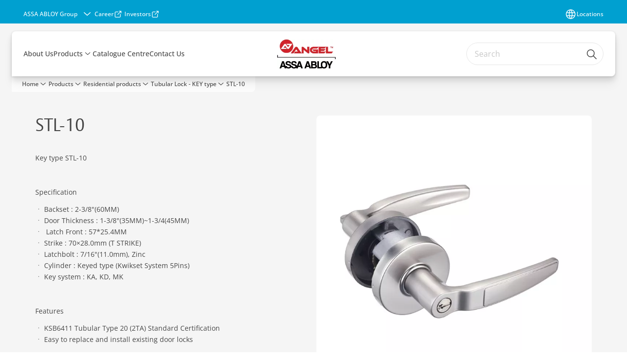

--- FILE ---
content_type: text/html; charset=utf-8
request_url: https://www.angelmetal.com/kr/en/products/residential-products/tubular-lock-al-series13/ppl-1701111211
body_size: 18010
content:
<!DOCTYPE html><html lang="en" style="--navigation-logo-offset: 28px; --device-mobile: 360px; --device-mobile-lg: 576px; --device-tablet: 768px; --device-tablet-lg: 1024px; --device-laptop: 1280px; --device-laptop-lg: 1440px; --device-desktop: 1920px; --device-desktop-lg: 2560px; --grid-extended-max-width: 2288px; --topPaddingLocalizationBar: 0px; --vh: 7.32px;" class="navigation-header   dropdown floating solid "><head>
  
  <meta name="viewport" content="width=device-width, initial-scale=1">

  <link rel="preconnect" href="https://gw-assets.assaabloy.com/">

  <meta charset="UTF-8">
  <link rel="icon" href="https://www.angelmetal.com/logo/Angel-favicon.ico">
  <title>STL-10 | ANGEL</title>
  <meta property="version" content="a72ac4b">
  <meta property="og:type" content="website">
  <meta property="og:title" content="STL-10">
  
    <meta name="description" content="STL-10">
    <meta property="og:description" content="STL-10">
  
  <meta property="og:image" content="https://gw-assets.assaabloy.com/is/image/assaabloy/10g">
  
    <meta property="og:url" content="https://www.angelmetal.com/kr/en/products/residential-products/tubular-lock-al-series13/ppl-1701111211">
  
  
  <meta name="template" content="product-detail-page">
  
  
  
  
  
  <meta name="google-site-verification" content="bo1uj8D9kGRmeOKZWHc2R0lJrrKJ1H6_T_9zEJ1BRtQ">

  
  <meta name="addsearch-custom-field" data-type="text" content="title=STL-10">
  <meta name="addsearch-custom-field" data-type="text" content="market_name=kr">
  <meta name="addsearch-custom-field" data-type="text" content="language_name=en">
  <meta name="addsearch-custom-field" data-type="text" content="content_category=product">
  

  
  
    <link rel="canonical" href="https://www.angelmetal.com/kr/en/products/residential-products/tubular-lock-al-series13/ppl-1701111211">
    
      <link rel="alternate" hreflang="en-kr" href="https://www.angelmetal.com/kr/en/products/residential-products/tubular-lock-al-series13/ppl-1701111211">
    
      <link rel="alternate" hreflang="ko-kr" href="https://www.angelmetal.com/kr/ko/products/residential-products/tubular-lock-al-series13/ppl-1701111211">
    
  


  
    
      <link rel="preload" as="image" fetchpriority="high" imagesrcset="https://gw-assets.assaabloy.com/is/image/assaabloy/10g:1x1?wid=752&amp;hei=752 1x, https://gw-assets.assaabloy.com/is/image/assaabloy/10g:1x1?wid=1504&amp;hei=1504 2x, https://gw-assets.assaabloy.com/is/image/assaabloy/10g:1x1?wid=2256&amp;hei=2256 3x" href="https://gw-assets.assaabloy.com/is/image/assaabloy/10g:1x1?wid=752&amp;hei=752" media="(min-width: 1280px)">
    
      <link rel="preload" as="image" fetchpriority="high" imagesrcset="https://gw-assets.assaabloy.com/is/image/assaabloy/10g:1x1?wid=562&amp;hei=562 1x, https://gw-assets.assaabloy.com/is/image/assaabloy/10g:1x1?wid=1124&amp;hei=1124 2x, https://gw-assets.assaabloy.com/is/image/assaabloy/10g:1x1?wid=1686&amp;hei=1686 3x" href="https://gw-assets.assaabloy.com/is/image/assaabloy/10g:1x1?wid=562&amp;hei=562" media="(min-width: 1024px) and (max-width: 1279.9px)">
    
      <link rel="preload" as="image" fetchpriority="high" imagesrcset="https://gw-assets.assaabloy.com/is/image/assaabloy/10g:1x1?wid=880&amp;hei=880 1x, https://gw-assets.assaabloy.com/is/image/assaabloy/10g:1x1?wid=1760&amp;hei=1760 2x, https://gw-assets.assaabloy.com/is/image/assaabloy/10g:1x1?wid=2640&amp;hei=2640 3x" href="https://gw-assets.assaabloy.com/is/image/assaabloy/10g:1x1?wid=880&amp;hei=880" media="(min-width: 768px) and (max-width: 1023.9px)">
    
      <link rel="preload" as="image" fetchpriority="high" imagesrcset="https://gw-assets.assaabloy.com/is/image/assaabloy/10g:1x1?wid=720&amp;hei=720 1x, https://gw-assets.assaabloy.com/is/image/assaabloy/10g:1x1?wid=1440&amp;hei=1440 2x, https://gw-assets.assaabloy.com/is/image/assaabloy/10g:1x1?wid=2160&amp;hei=2160 3x" href="https://gw-assets.assaabloy.com/is/image/assaabloy/10g:1x1?wid=720&amp;hei=720" media="(max-width: 767.9px)">
    
  

  
  
  <script>
    if (!window.onecms) {
      window.onecms = {
        config: {
          site: {
            fadeInComponents: false,
            chinaSite: false,
            name: 'angelmetal.com',
            market: 'kr',
            language: 'en',
            homePagePath: '/kr/en',
            translationsUrl: '/rest/api/v1/translations.json/kr/en',
            theme: 'assa-abloy-onecms.theme.assa-abloy',
            enableSessionStorageCache: true,
            sessionStorageVersion: 1769001960356
          }
        },
        clientlibs: {}
      }
    }

    window.dataLayer = window.dataLayer || [];
    window.dataLayer.push({
  "matomoSiteId": "166",
  "googleAnalytics4MeasurementId": "G-2GK890GY9X",
  "siteDivision": "70"
});
    window.onecms.clientlibs.vendorJsUrl = '/etc.clientlibs/assa-abloy-onecms/clientlibs-generated/webcomponents/gw-group-vendor.lc-c8758d0d91f0aa762e74306bf63e44bf-lc.js';
    window.onecms.clientlibs.cookieBannerId = 'd389ff38-e6e6-486e-8064-d247df0c70ee';
    window.onecms.clientlibs.enableSentry = false;
    window.onecms.clientlibs.sentrySampleRate = '0.5';
    window.onecms.clientlibs.sentryTracesSampleRate = 0.1;
    window.onecms.clientlibs.environment = 'prod';
    window.onecms.clientlibs.isPublish = true;
    window.onecms.clientlibs.centralGtmContainerId = 'GTM-WBWG4NJ';
    window.onecms.clientlibs.featureFlagDivisionGtmPublish = true;
    window.onecms.clientlibs.divisionGtmContainerId = 'GTM-5SG7D2F';
    window.onecms.clientlibs.trackingEnabled = true;
    window.onecms.clientlibs.pageTracked = true;
    window.onecms.clientlibs.videoViewerScriptUrl = "https://gw-assets.assaabloy.com/s7viewers/html5/js/VideoViewer.js";
    window.onecms.clientlibs.interactiveImageScriptUrl = "https://gw-assets.assaabloy.com/s7viewers/html5/js/InteractiveImage.js";
  </script>
  

  
  
    
  
    <script defer="" src="/etc.clientlibs/assa-abloy-onecms/clientlibs/onecms-script-loader.lc-a0ba371bb76eda5838d458b576137ed7-lc.min.js"></script>

  

  
  
  

  
  

  
  
    <link rel="stylesheet" href="/etc.clientlibs/assa-abloy-onecms/clientlibs-generated/themes/global.lc-29ccfeae8fd9bff7620687abbcd84cc2-lc.min.css" type="text/css">
<link rel="stylesheet" href="/etc.clientlibs/assa-abloy-onecms/clientlibs-generated/themes/assa-abloy.lc-f335335f402f6cf394130b8f883b5c90-lc.min.css" type="text/css">

  


  <style>
    :root{
  --font-family-body:Open Sans;--font-family-heading:ASSA Vesta;
}

  </style>
  <style>
    
  </style>
  


  
  
  
    <link rel="stylesheet" href="/etc.clientlibs/assa-abloy-onecms/components/structure/page/v1/page/clientlibs/header-offset-ssr-variables.lc-af567384b6afc7df0896c6eff7f36e56-lc.min.css" type="text/css">

  


  
    
      
  
    <link rel="stylesheet" href="/etc.clientlibs/assa-abloy-onecms/components/content/webcomponents/gw-group-hero/v1/gw-group-hero/clientlibs/full-width.lc-01348b9ef3f2757101eb40648c601984-lc.min.css" type="text/css">

  

    
      
  
    <link rel="stylesheet" href="/etc.clientlibs/assa-abloy-onecms/components/content/webcomponents/gw-group-hero/v1/gw-group-hero/clientlibs/half-width.lc-05664f5c2b84edf6ac6d87a6ef6160b0-lc.min.css" type="text/css">

  

    
      
  
    <link rel="stylesheet" href="/etc.clientlibs/assa-abloy-onecms/components/content/webcomponents/gw-group-hero/v1/gw-group-hero/clientlibs/no-image.lc-9ebe1151c451e5485c9f7ac96e3e72df-lc.min.css" type="text/css">

  

    
      
  
    <link rel="stylesheet" href="/etc.clientlibs/assa-abloy-onecms/components/content/restricted/hero/v1/hero/clientlibs.lc-5f98af71a53a838a3e8503c1efac71e8-lc.min.css" type="text/css">

  

    
  

  

  
  

  

  



  
    <link rel="stylesheet" href="/etc.clientlibs/assa-abloy-onecms/clientlibs/grid.lc-5334516a308a40e7dd7b3c7a8ae96960-lc.min.css" type="text/css">

  


  
    
    

    

    
    
    

  

  
  


  <script type="application/ld+json">
    {"@context":"https://schema.org","@type":"BreadcrumbList","itemListElement":[{"position":1,"@type":"ListItem","name":"Home","item":"https://www.angelmetal.com/kr/en"},{"position":2,"@type":"ListItem","name":"Product proxy"}]}
  </script>
  
<script async="" src="/etc.clientlibs/assa-abloy-onecms/clientlibs-generated/webcomponents/gw-group-wc-dependencies/resources/_d.webcomponents-ce.js"></script><script async="" src="/etc.clientlibs/assa-abloy-onecms/clientlibs-generated/webcomponents/gw-group-wc-dependencies/resources/_e.custom-elements-es5-adapter.js"></script><style data-styled="active" data-styled-version="5.3.6"></style><style data-styled="active" data-styled-version="5.3.6"></style><style data-styled="active" data-styled-version="5.3.6"></style></head>
<body class="product-detail-page page basicpage aa-light-theme" id="product-detail-page-472308b97d" data-theme="light">



  




  



  


    
        
            <div class="toast gw-group-toast">

<gw-group-toast id="gw-group-toast-7169e79b5a" data-client-lib="/etc.clientlibs/assa-abloy-onecms/clientlibs-generated/webcomponents/gw-group-toast.lc-187d3936fc18dfe367e4db98bd23bfa1-lc.js"><div data-addsearch="exclude" aria-disabled="true" aria-label="" class="styles__Toast-sc-6j63c8-1 jFzVqZ toast-message-wrapper"><div data-addsearch="exclude" class="styles__Text-sc-6j63c8-0 bVYyKt label-sm"></div></div></gw-group-toast>


</div>

        
    
        
            <div class="header header-includer"><div class="site-header">
  <div class="site-header--nav-bar">
  



  <gw-group-nav-header data-client-lib="/etc.clientlibs/assa-abloy-onecms/clientlibs-generated/webcomponents/gw-group-nav-header.lc-1d92492a3819d9c9ef5f46563e374d3d-lc.js" content="[base64]"><header class="styles__Header-sc-z2fkzf-4 iVOgsU"><div id="a11y-skip-link" tabindex="0"><a href="#a11y-skip-link-target" class="styles__SkipLink-sc-z2fkzf-3 gsFJOs">jumpToMainContent</a></div><section class="styles__Topbar-sc-1hzxovh-1 eTryn topbar"></section><div class="styles__Wrapper-sc-z2fkzf-0 gRutnU"><section class="styles__PrimaryNavigation-sc-z2fkzf-1 dEmSaK primary-navigation"><div class="styles__Navigation-sc-x3fycp-0 bWUyaF nav-bar__navigation"><div class="styles__Menu-sc-x3fycp-1 gjkLMg"><button id="gw-group-nav-menu" aria-expanded="false" tabindex="0" class="styles__HamburgerButton-sc-gappku-0 hzYBsL hamburger-menu-button label-md" aria-haspopup="true" aria-controls="hamburger-menu"><div class="styles__HamburgerIcon-sc-gappku-2 iehzkx  hamburger-menu-button" role="presentation"><span class="hamburger-menu-button"></span><span class="hamburger-menu-button"></span><span class="hamburger-menu-button"></span></div><label class="styles__MenuLabel-sc-gappku-1 keTNqZ hamburger-menu-button sr-only">Menu</label></button><nav aria-label="Main menu" class="styles__TopNavigation-sc-khrlvi-1 ksMHTH"></nav></div><div hidden="" style="position: absolute; pointer-events: none; z-index: 999; opacity: 0; transform: translateY(-16px); overflow: hidden;"><div id="hamburger-menu" class="styles__HamburgerMenu-sc-1k5lid8-0 fGXaOn"><nav aria-labelledby="gw-group-nav-menu" class="styles__HamburgerNavigation-sc-1k5lid8-1 gblgCQ"><div class="styles__MobileNavigation-sc-1krcsdf-0 iVcejX"><div id="mobile-subnavigation-menu-340098e846" class="styles__SubNavigation-sc-1m33sy9-0 kyWyHs"><div class="button aem-ie__cta"><button class="styles__Button-sc-18sij4a-0 bMXnuW styles__BackButton-sc-1m33sy9-1 jIUdFH label-lg" aria-label="Return" id="4ef21777-4ce8-4808-90b1-6ff8c54290e3" role="button" data-variant="default"><svg role="presentation" class="styles__Icon-sc-1u0rbjk-0 fivoSa leading-icon external " width="24" height="24" viewBox="0 0 24 24" fill="none" xmlns="http://www.w3.org/2000/svg"><path d="M13.0323 19.0001C12.8361 19.0001 12.64 18.9275 12.4852 18.7719C12.1858 18.4711 12.1858 17.9732 12.4852 17.6724L17.3574 12.7767H4.77419C4.35097 12.7767 4 12.424 4 11.9988C4 11.5735 4.35097 11.2208 4.77419 11.2208H17.3574L12.4852 6.32512C12.1858 6.02432 12.1858 5.52645 12.4852 5.22566C12.7845 4.92486 13.28 4.92486 13.5794 5.22566L19.7729 11.449C19.8452 11.5216 19.9071 11.6046 19.9381 11.698C19.9794 11.7913 20 11.895 20 11.9988C20 12.1025 19.9794 12.2062 19.9381 12.2996C19.8968 12.3929 19.8452 12.4759 19.7729 12.5485L13.5794 18.7719C13.4245 18.9275 13.2284 19.0001 13.0323 19.0001Z" fill="#1A1A1A"></path></svg><span id="dde55615-1c9a-40e3-a7e8-ef0b49f02250" class="styles__Label-sc-18sij4a-1 jKMGzI styles__BackButton-sc-1m33sy9-1 jIUdFH label-lg ">Return</span></button></div><div class="styles__Menu-sc-1m33sy9-2 hpOFDI"><nav class="styles__TreeNavigation-sc-16eevtj-0 cpUXTX"><ul class="styles__List-sc-16eevtj-1 eJajLR"><li class="styles__ListItem-sc-16eevtj-2 jdnPIG"><div class="button aem-ie__cta"><a class="styles__Button-sc-18sij4a-0 hSUEYJ label-md" aria-label="New products" id="d0e4d35f-14d8-4570-bf2c-6b3f9ce1d4ca" role="link" href="https://www.angelmetal.com/kr/en/products/new-product" target="_self" rel="" tabindex="0" data-variant="text"><span id="7c58c7a0-a5a8-4eb2-9fa2-584b731f8ab6" class="styles__Label-sc-18sij4a-1 fcDSKM label-md ">New products</span><svg role="presentation" class="styles__Icon-sc-1u0rbjk-0 fivoSa  " width="24" height="24" viewBox="0 0 24 24" fill="none" xmlns="http://www.w3.org/2000/svg"><path d="M13.0323 19.0001C12.8361 19.0001 12.64 18.9275 12.4852 18.7719C12.1858 18.4711 12.1858 17.9732 12.4852 17.6724L17.3574 12.7767H4.77419C4.35097 12.7767 4 12.424 4 11.9988C4 11.5735 4.35097 11.2208 4.77419 11.2208H17.3574L12.4852 6.32512C12.1858 6.02432 12.1858 5.52645 12.4852 5.22566C12.7845 4.92486 13.28 4.92486 13.5794 5.22566L19.7729 11.449C19.8452 11.5216 19.9071 11.6046 19.9381 11.698C19.9794 11.7913 20 11.895 20 11.9988C20 12.1025 19.9794 12.2062 19.9381 12.2996C19.8968 12.3929 19.8452 12.4759 19.7729 12.5485L13.5794 18.7719C13.4245 18.9275 13.2284 19.0001 13.0323 19.0001Z" fill="#1A1A1A"></path></svg></a></div></li><li class="styles__ListItem-sc-16eevtj-2 iDNwMC"><div class="button aem-ie__cta"><a class="styles__Button-sc-18sij4a-0 hSUEYJ label-md" aria-label="Residential products" id="d40b0c2a-8fd7-4560-b679-0fa69afe23b7" role="link" href="https://www.angelmetal.com/kr/en/products/residential-products" target="_self" rel="" tabindex="0" data-variant="text"><span id="67b6fef4-0c37-4aeb-bfd7-7a9f169628d2" class="styles__Label-sc-18sij4a-1 fcDSKM label-md ">Residential products</span><svg role="presentation" class="styles__Icon-sc-1u0rbjk-0 fivoSa  " width="24" height="24" viewBox="0 0 24 24" fill="none" xmlns="http://www.w3.org/2000/svg"><path d="M13.0323 19.0001C12.8361 19.0001 12.64 18.9275 12.4852 18.7719C12.1858 18.4711 12.1858 17.9732 12.4852 17.6724L17.3574 12.7767H4.77419C4.35097 12.7767 4 12.424 4 11.9988C4 11.5735 4.35097 11.2208 4.77419 11.2208H17.3574L12.4852 6.32512C12.1858 6.02432 12.1858 5.52645 12.4852 5.22566C12.7845 4.92486 13.28 4.92486 13.5794 5.22566L19.7729 11.449C19.8452 11.5216 19.9071 11.6046 19.9381 11.698C19.9794 11.7913 20 11.895 20 11.9988C20 12.1025 19.9794 12.2062 19.9381 12.2996C19.8968 12.3929 19.8452 12.4759 19.7729 12.5485L13.5794 18.7719C13.4245 18.9275 13.2284 19.0001 13.0323 19.0001Z" fill="#1A1A1A"></path></svg></a></div></li><li class="styles__ListItem-sc-16eevtj-2 jdnPIG"><div class="button aem-ie__cta"><a class="styles__Button-sc-18sij4a-0 hSUEYJ label-md" aria-label="Commercial products" id="d69f1fe4-5b0a-4ee1-ad2f-da003d853251" role="link" href="https://www.angelmetal.com/kr/en/products/commercial-products" target="_self" rel="" tabindex="0" data-variant="text"><span id="107b6223-6a97-47ff-ac92-3abf62bfad09" class="styles__Label-sc-18sij4a-1 fcDSKM label-md ">Commercial products</span><svg role="presentation" class="styles__Icon-sc-1u0rbjk-0 fivoSa  " width="24" height="24" viewBox="0 0 24 24" fill="none" xmlns="http://www.w3.org/2000/svg"><path d="M13.0323 19.0001C12.8361 19.0001 12.64 18.9275 12.4852 18.7719C12.1858 18.4711 12.1858 17.9732 12.4852 17.6724L17.3574 12.7767H4.77419C4.35097 12.7767 4 12.424 4 11.9988C4 11.5735 4.35097 11.2208 4.77419 11.2208H17.3574L12.4852 6.32512C12.1858 6.02432 12.1858 5.52645 12.4852 5.22566C12.7845 4.92486 13.28 4.92486 13.5794 5.22566L19.7729 11.449C19.8452 11.5216 19.9071 11.6046 19.9381 11.698C19.9794 11.7913 20 11.895 20 11.9988C20 12.1025 19.9794 12.2062 19.9381 12.2996C19.8968 12.3929 19.8452 12.4759 19.7729 12.5485L13.5794 18.7719C13.4245 18.9275 13.2284 19.0001 13.0323 19.0001Z" fill="#1A1A1A"></path></svg></a></div></li><li class="styles__ListItem-sc-16eevtj-2 jdnPIG"><div class="button aem-ie__cta"><a class="styles__Button-sc-18sij4a-0 hSUEYJ label-md" aria-label="BABO COMODO" id="6eac15f9-e5c2-436c-b1fd-b2004df5e7c6" role="link" href="https://www.angelmetal.com/kr/en/products/babo-comodo" target="_self" rel="" tabindex="0" data-variant="text"><span id="6bd1ceb6-3e32-46b9-8a8a-ca1ee0b8f895" class="styles__Label-sc-18sij4a-1 fcDSKM label-md ">BABO COMODO</span><svg role="presentation" class="styles__Icon-sc-1u0rbjk-0 fivoSa  " width="24" height="24" viewBox="0 0 24 24" fill="none" xmlns="http://www.w3.org/2000/svg"><path d="M13.0323 19.0001C12.8361 19.0001 12.64 18.9275 12.4852 18.7719C12.1858 18.4711 12.1858 17.9732 12.4852 17.6724L17.3574 12.7767H4.77419C4.35097 12.7767 4 12.424 4 11.9988C4 11.5735 4.35097 11.2208 4.77419 11.2208H17.3574L12.4852 6.32512C12.1858 6.02432 12.1858 5.52645 12.4852 5.22566C12.7845 4.92486 13.28 4.92486 13.5794 5.22566L19.7729 11.449C19.8452 11.5216 19.9071 11.6046 19.9381 11.698C19.9794 11.7913 20 11.895 20 11.9988C20 12.1025 19.9794 12.2062 19.9381 12.2996C19.8968 12.3929 19.8452 12.4759 19.7729 12.5485L13.5794 18.7719C13.4245 18.9275 13.2284 19.0001 13.0323 19.0001Z" fill="#1A1A1A"></path></svg></a></div></li><li class="styles__ListItem-sc-16eevtj-2 jdnPIG"><div class="button aem-ie__cta"><a class="styles__Button-sc-18sij4a-0 hSUEYJ label-md" aria-label="Other Hardware" id="7e23b2fc-6810-4cfb-91fc-6862d38deaf4" role="link" href="https://www.angelmetal.com/kr/en/products/other-hardware" target="_self" rel="" tabindex="0" data-variant="text"><span id="08051432-1aac-4de8-9c94-ce02e31e69bf" class="styles__Label-sc-18sij4a-1 fcDSKM label-md ">Other Hardware</span><svg role="presentation" class="styles__Icon-sc-1u0rbjk-0 fivoSa  " width="24" height="24" viewBox="0 0 24 24" fill="none" xmlns="http://www.w3.org/2000/svg"><path d="M13.0323 19.0001C12.8361 19.0001 12.64 18.9275 12.4852 18.7719C12.1858 18.4711 12.1858 17.9732 12.4852 17.6724L17.3574 12.7767H4.77419C4.35097 12.7767 4 12.424 4 11.9988C4 11.5735 4.35097 11.2208 4.77419 11.2208H17.3574L12.4852 6.32512C12.1858 6.02432 12.1858 5.52645 12.4852 5.22566C12.7845 4.92486 13.28 4.92486 13.5794 5.22566L19.7729 11.449C19.8452 11.5216 19.9071 11.6046 19.9381 11.698C19.9794 11.7913 20 11.895 20 11.9988C20 12.1025 19.9794 12.2062 19.9381 12.2996C19.8968 12.3929 19.8452 12.4759 19.7729 12.5485L13.5794 18.7719C13.4245 18.9275 13.2284 19.0001 13.0323 19.0001Z" fill="#1A1A1A"></path></svg></a></div></li><li class="styles__ListItem-sc-16eevtj-2 jdnPIG"><div class="button aem-ie__cta"><a class="styles__Button-sc-18sij4a-0 hSUEYJ label-md" aria-label="Anti-bacterial" id="feb640e9-188b-4d23-949b-c818e5b2d684" role="link" href="https://www.angelmetal.com/kr/en/products/anti-bacterial" target="_self" rel="" tabindex="0" data-variant="text"><span id="bddd893c-e12b-47b0-8305-9b422e99e34c" class="styles__Label-sc-18sij4a-1 fcDSKM label-md ">Anti-bacterial</span><svg role="presentation" class="styles__Icon-sc-1u0rbjk-0 fivoSa  " width="24" height="24" viewBox="0 0 24 24" fill="none" xmlns="http://www.w3.org/2000/svg"><path d="M13.0323 19.0001C12.8361 19.0001 12.64 18.9275 12.4852 18.7719C12.1858 18.4711 12.1858 17.9732 12.4852 17.6724L17.3574 12.7767H4.77419C4.35097 12.7767 4 12.424 4 11.9988C4 11.5735 4.35097 11.2208 4.77419 11.2208H17.3574L12.4852 6.32512C12.1858 6.02432 12.1858 5.52645 12.4852 5.22566C12.7845 4.92486 13.28 4.92486 13.5794 5.22566L19.7729 11.449C19.8452 11.5216 19.9071 11.6046 19.9381 11.698C19.9794 11.7913 20 11.895 20 11.9988C20 12.1025 19.9794 12.2062 19.9381 12.2996C19.8968 12.3929 19.8452 12.4759 19.7729 12.5485L13.5794 18.7719C13.4245 18.9275 13.2284 19.0001 13.0323 19.0001Z" fill="#1A1A1A"></path></svg></a></div></li></ul></nav></div></div></div></nav></div></div></div><div class="styles__Logotype-sc-hktp9h-0 iqjLmf"><div class="styles__ImageWrapper-sc-h9y1a8-0 eeKpvr"><a href="https://www.angelmetal.com/kr/en" id="page-logo"><div class="styles__Image-sc-h9y1a8-1 gyRPfV"><picture class="styles__FullPicture-sc-h9y1a8-3 jfRrWj"><img id="page-logo" src="https://gw-assets.assaabloy.com/is/image/assaabloy/Angel-double-branding?wid=198&amp;hei=98" srcset="" alt="ANGEL" loading="lazy" sizes="(min-width: 1024px) 33vw, 50vw" width="auto" height="auto" aria-label="angelmetal.com Home" class="styles__FullImage-sc-h9y1a8-2 OmrEl"></picture></div></a></div></div><div class="styles__RightSideWrapper-sc-z2fkzf-2 dsQtJS"><div class="styles__SearchBar-sc-shxt5d-5 dViMtp"><div class="styles__InputWrapper-sc-shxt5d-0 hqjvkO"><form role="search" class="styles__SearchBarInput-sc-shxt5d-4 erlPwq"><input type="search" placeholder="Search" aria-label="Search this site" name="search-bar-input" role="combobox" aria-controls="search-results" aria-expanded="false" class="styles__InputText-sc-shxt5d-3 bKrByQ" value=""><button class="styles__SearchIcon-sc-shxt5d-1 jHQpMW magnifying-glas" aria-label="Search" type="button"><svg role="presentation" class="styles__Icon-sc-1u0rbjk-0 fivoSa" width="24" height="24" viewBox="0 0 24 24" fill="none" xmlns="http://www.w3.org/2000/svg"><path d="M21.7668 20.6874L16.0766 14.9962C16.579 14.3912 16.9789 13.7144 17.2762 12.9864C17.676 12.0224 17.8811 10.997 17.8811 9.94078C17.8811 8.88458 17.676 7.86939 17.2762 6.89522C16.8763 5.92105 16.2919 5.05967 15.5538 4.32135C14.8156 3.58303 13.9441 2.99853 12.9804 2.59861C11.0529 1.79876 8.8384 1.79876 6.90068 2.60886C5.92669 3.00879 5.06549 3.59329 4.32731 4.33161C3.58913 5.06993 3.00474 5.94156 2.6049 6.90547C2.20505 7.87964 2 8.89483 2 9.95104C2 11.0072 2.20505 12.0224 2.6049 12.9966C3.00474 13.9708 3.58913 14.8321 4.32731 15.5705C5.06549 16.3088 5.93695 16.8933 6.90068 17.2932C7.86441 17.6931 8.88966 17.8982 9.94566 17.8982C11.0017 17.8982 12.0167 17.6931 12.9906 17.2932C13.7186 16.9856 14.3952 16.5857 15.0001 16.0832L20.6902 21.7744C20.844 21.9282 21.0388 22 21.2336 22C21.4284 22 21.6232 21.9282 21.777 21.7744C22.0743 21.477 22.0743 20.9848 21.777 20.6874H21.7668ZM12.396 15.8678C10.8376 16.5139 9.0537 16.5139 7.49532 15.8678C6.71613 15.5397 6.01897 15.0783 5.41407 14.4835C4.80918 13.8887 4.34781 13.1914 4.02999 12.4018C3.70191 11.6225 3.53787 10.7919 3.53787 9.95104C3.53787 9.11018 3.70191 8.27957 4.02999 7.50023C4.35807 6.72089 4.81943 6.02359 5.41407 5.41858C6.00871 4.81357 6.71613 4.35212 7.49532 4.03423C8.27451 3.70609 9.10496 3.54202 9.94566 3.54202C10.7864 3.54202 11.6168 3.70609 12.396 4.03423C13.1752 4.36237 13.8724 4.82382 14.4773 5.42883C15.0719 6.02359 15.5435 6.72089 15.8716 7.51048C16.1997 8.28982 16.3637 9.11018 16.3637 9.96129C16.3637 10.8124 16.1997 11.6328 15.8716 12.4121C15.5435 13.1914 15.0821 13.8887 14.4875 14.4938C13.8929 15.0885 13.1957 15.5602 12.4063 15.8884L12.396 15.8678Z" fill="#1A1A1A"></path></svg></button><button aria-label="Reset search field" type="button" class="styles__ClearButton-sc-shxt5d-2 gJQJgT"><svg role="presentation" class="styles__Icon-sc-1u0rbjk-0 fivoSa" width="24" height="24" viewBox="0 0 24 24" fill="none" xmlns="http://www.w3.org/2000/svg"><path d="M18.0582 18.9744C17.8545 18.9744 17.6509 18.8718 17.5491 18.7692L11.9491 13.1282L6.34909 18.7692C6.04364 19.0769 5.53455 19.0769 5.22909 18.7692C4.92364 18.4615 4.92364 17.9487 5.22909 17.641L10.8291 12L5.33091 6.35897C5.02545 6.05128 5.02545 5.53846 5.33091 5.23077C5.63636 4.92308 6.14545 4.92308 6.45091 5.23077L12.0509 10.8718L17.6509 5.23077C17.9564 4.92308 18.4655 4.92308 18.7709 5.23077C19.0764 5.53846 19.0764 6.05128 18.7709 6.35897L13.0691 12L18.6691 17.641C18.9745 17.9487 18.9745 18.4615 18.6691 18.7692C18.4655 18.8718 18.2618 18.9744 18.0582 18.9744Z" fill="#1A1A1A"></path></svg></button></form></div></div></div></section><nav aria-label="Breadcrumbs"><ul class="styles__Breadcrumbs-sc-l06ea9-0 fYQOxL"><li class="styles__BreadCrumb-sc-l06ea9-1 bSvCNm"><div class="button aem-ie__cta"><a class="styles__Button-sc-18sij4a-0 hSqJBv label-sm" aria-label="Residential products" id="d510539b-c44c-4b87-baf3-e7a909c81b80" role="link" href="https://www.angelmetal.com/kr/en/products/residential-products" target="_self" rel="" data-variant="text"><span id="378ead10-efe3-4e09-b169-d92fbe03427e" class="styles__Label-sc-18sij4a-1 fcDSKM label-sm ">Residential products</span><svg role="presentation" class="styles__Icon-sc-1u0rbjk-0 fivoSa chevron  " width="24" height="24" viewBox="0 0 24 24" fill="none" xmlns="http://www.w3.org/2000/svg"><path d="M12 15C12.1971 15 12.3942 14.9346 12.5498 14.7946L18.7744 9.19273C19.0752 8.92197 19.0752 8.47382 18.7744 8.20307C18.4735 7.93231 17.9755 7.93231 17.6747 8.20307L12 13.3101L6.32531 8.20307C6.02445 7.93231 5.52649 7.93231 5.22564 8.20307C4.92479 8.47382 4.92479 8.92197 5.22564 9.19273L11.4502 14.7946C11.6058 14.9346 11.8029 15 12 15Z" fill="#1A1A1A"></path></svg></a></div></li><li class="styles__BreadCrumb-sc-l06ea9-1 bSvCNm"><div class="button aem-ie__cta"><span class="styles__Button-sc-18sij4a-0 hSqJBv label-sm" aria-label="Tubular Lock - KEY type" id="2022b9ca-eda4-4924-9479-58f664ac6a9b" role="button" aria-current="page" data-variant="text"><span id="137bcef5-e73d-4ff5-b0cf-225649e921f3" class="styles__Label-sc-18sij4a-1 fcDSKM label-sm ">Tubular Lock - KEY type</span><svg role="presentation" class="styles__Icon-sc-1u0rbjk-0 fivoSa chevron external " width="24" height="24" viewBox="0 0 24 24" fill="none" xmlns="http://www.w3.org/2000/svg"><path d="M12 15C12.1971 15 12.3942 14.9346 12.5498 14.7946L18.7744 9.19273C19.0752 8.92197 19.0752 8.47382 18.7744 8.20307C18.4735 7.93231 17.9755 7.93231 17.6747 8.20307L12 13.3101L6.32531 8.20307C6.02445 7.93231 5.52649 7.93231 5.22564 8.20307C4.92479 8.47382 4.92479 8.92197 5.22564 9.19273L11.4502 14.7946C11.6058 14.9346 11.8029 15 12 15Z" fill="#1A1A1A"></path></svg></span></div></li></ul></nav></div></header></gw-group-nav-header>
  




</div>




</div>
</div>

        
    
        
    
        
    
        
    
    <main>
        
            
        
            
        
            
                <div class="herogrid responsivegrid">


<div class="aem-Grid aem-Grid--12 aem-Grid--default--12 ">
    
    <div class="server-side-hero-gallery theme-alt-2 aem-GridColumn aem-GridColumn--default--12">





  
  
  
  
  
  
  
  
  
  
  
  

  
  
  
  
  
  
  

  
  
  
  

  
  
  
  

  
  
  
  
  
  
  
  
  
  
  
  
  
  
  
  
  

  

  <section id="server-side-hero-gallery-808adfa70b" data-uses-dm-video="no" class="hero-gallery hero-gallery--withMedia  hero-gallery--theme-alternative">
    <div class="hero-gallery__container">
      <div class="hero-gallery__title-container">
        <h1 class="hero-gallery__title heading-lg">
          <span>STL-10</span>
        </h1>
        
      </div>
      <div class="hero-gallery__content false">
        <div class="hero-gallery__text-container">
          <div class="hero-gallery__text js-hero-gallery-text overflows" id="hero-gallery-text">
            <p>Key type STL-10</p> <p>&nbsp;</p><p>Specification</p><p>ㆍ&nbsp;Backset : 2-3/8"(60MM)<br> ㆍ&nbsp;Door Thickness : 1-3/8"(35MM)~1-3/4(45MM)<br> ㆍ&nbsp;&nbsp;Latch Front : 57*25.4MM<br> ㆍ&nbsp;Strike : 70×28.0mm (T STRIKE)<br> ㆍ&nbsp;Latchbolt : 7/16"(11.0mm), Zinc<br> ㆍ Cylinder : Keyed type (Kwikset System 5Pins)<br> ㆍ Key system : KA, KD, MK</p><p>&nbsp;</p><p>Features</p><p>ㆍ&nbsp;KSB6411 Tubular Type 20 (2TA) Standard Certification<br> ㆍ&nbsp;Easy to replace and install existing door locks<br> ㆍ&nbsp;It has a sophisticated design and interior effect<br> ㆍ&nbsp;Precision key system</p><p>&nbsp;</p><p>ㆍGray</p>
          </div>
          <button class="hero-gallery__show-more-less js-hero-gallery-show-more-less" data-show-more-text="Show more" data-show-less-text="Show less" aria-expanded="false" aria-controls="hero-gallery-text">
            Show more
          </button>
        </div>
        
        
      </div>
      <div class="hero-gallery__image-gallery-container image-gallery">
        <div role="presentation" class="hero-gallery__main-media-container aspect-ratio--original hero-gallery__main-media-container--single-item">
          <figure aria-live="polite" class="js-image-container aspect-ratio--1-1" style="display: flex;">
            <picture>
              
                <source srcset="https://gw-assets.assaabloy.com/is/image/assaabloy/10g:1x1?wid=752&amp;hei=752 1x, https://gw-assets.assaabloy.com/is/image/assaabloy/10g:1x1?wid=1504&amp;hei=1504 2x, https://gw-assets.assaabloy.com/is/image/assaabloy/10g:1x1?wid=2256&amp;hei=2256 3x" media="(min-width: 1280px)">
              
                <source srcset="https://gw-assets.assaabloy.com/is/image/assaabloy/10g:1x1?wid=562&amp;hei=562 1x, https://gw-assets.assaabloy.com/is/image/assaabloy/10g:1x1?wid=1124&amp;hei=1124 2x, https://gw-assets.assaabloy.com/is/image/assaabloy/10g:1x1?wid=1686&amp;hei=1686 3x" media="(min-width: 1024px) and (max-width: 1279.9px)">
              
                <source srcset="https://gw-assets.assaabloy.com/is/image/assaabloy/10g:1x1?wid=880&amp;hei=880 1x, https://gw-assets.assaabloy.com/is/image/assaabloy/10g:1x1?wid=1760&amp;hei=1760 2x, https://gw-assets.assaabloy.com/is/image/assaabloy/10g:1x1?wid=2640&amp;hei=2640 3x" media="(min-width: 768px) and (max-width: 1023.9px)">
              
                <source srcset="https://gw-assets.assaabloy.com/is/image/assaabloy/10g:1x1?wid=720&amp;hei=720 1x, https://gw-assets.assaabloy.com/is/image/assaabloy/10g:1x1?wid=1440&amp;hei=1440 2x, https://gw-assets.assaabloy.com/is/image/assaabloy/10g:1x1?wid=2160&amp;hei=2160 3x" media="(max-width: 767.9px)">
              
              <img class="image-gallery__main-image" src="https://gw-assets.assaabloy.com/is/image/assaabloy/10g" alt="10g.jpg" loading="eager" aria-label="10g.jpg" data-onloadanimationattached="true">
              
            </picture>
            <figcaption>10g.jpg</figcaption>
          </figure>
          <div class="hero-gallery__video-gallery-container js-external-video-container aspect-ratio--1-1" style="display: none;">
            <div class="hero-gallery__video-placeholder js-external-video-placeholder" aria-live="polite" style="display: none;">
              <svg width="60" height="43">
                <path d="M58.8359 7.83907C58.5433 6.25373 57.7541 4.80266 56.5823 3.69552C55.4105 2.58838 53.9168 1.88263 52.3175 1.68039C52.3175 1.68039 40.1694 0.791534 30.4551 0.791534C20.4022 0.791534 8.16929 1.74394 8.16929 1.74394C6.54564 1.93909 5.02106 2.62843 3.80214 3.71864C2.58322 4.80885 1.72891 6.24716 1.35453 7.83907C0.52085 12.4502 0.0677922 17.1221 0 21.8074C0.0506034 26.4674 0.404083 31.1192 1.0582 35.7334C1.36568 37.3245 2.17106 38.7765 3.35804 39.8798C4.54501 40.9831 6.05208 41.6804 7.66137 41.8709C7.66137 41.8709 20.3598 42.8233 30.4551 42.8233C40.1694 42.8233 52.3175 41.9344 52.3175 41.9344C53.9262 41.7515 55.4343 41.0595 56.6221 39.9592C57.8099 38.859 58.6153 37.408 58.9206 35.818C60.3598 26.533 60.3598 17.0818 58.9206 7.79683L58.8359 7.83907ZM23.8731 30.9291V12.8339L39.5343 21.8708L23.8731 30.9291Z" fill="#C4C4C4"></path>
              </svg>
            </div>
          </div>
          <div class="hero-gallery__video-gallery-container hero-gallery__video-gallery-container--dynamic-media js-dm-video-container aspect-ratio--1-1" id="js-id-dm-video-container" aria-live="polite" style="display: none;">
            <svg role="presentation" width="24" height="24" viewBox="0 0 24 24" fill="none" xmlns="http://www.w3.org/2000/svg">
              <path d="M4 3.99998V20C3.99995 20.1779 4.04737 20.3526 4.13738 20.5061C4.22739 20.6596 4.35672 20.7863 4.51202 20.8731C4.66733 20.9599 4.84299 21.0038 5.02088 21C5.19878 20.9963 5.37245 20.9452 5.524 20.852L18.524 12.852C18.6696 12.7625 18.7898 12.6372 18.8733 12.4881C18.9567 12.3389 19.0005 12.1709 19.0005 12C19.0005 11.8291 18.9567 11.661 18.8733 11.5119C18.7898 11.3627 18.6696 11.2374 18.524 11.148L5.524 3.14798C5.37245 3.05474 5.19878 3.00363 5.02088 2.99991C4.84299 2.9962 4.66733 3.04001 4.51202 3.12684C4.35672 3.21366 4.22739 3.34035 4.13738 3.49384C4.04737 3.64733 3.99995 3.82205 4 3.99998Z" fill="#1A1A1A"></path>
            </svg>
          </div>
        </div>
        <ul class="image-gallery__thumbnails js-image-gallery-thumbnails image-gallery__thumbnails--single-item" style="--active-thumbnail-left: 0px; --active-thumbnail-width: 0px;">
          <li class="image-gallery__thumbnail active" data-type="image" data-image-tag-position="bottomRight" data-srcset="PHNvdXJjZSBzcmNzZXQ9Imh0dHBzOi8vZ3ctYXNzZXRzLmFzc2FhYmxveS5jb20vaXMvaW1hZ2UvYXNzYWFibG95LzEwZzoxeDE/[base64]/[base64]">
            <button class="image-gallery__thumbnail-button" aria-current="true" tabindex="0">
              <picture>
                
                  <source srcset="https://gw-assets.assaabloy.com/is/image/assaabloy/10g:1x1?wid=112&amp;hei=112 1x, https://gw-assets.assaabloy.com/is/image/assaabloy/10g:1x1?wid=224&amp;hei=224 2x, https://gw-assets.assaabloy.com/is/image/assaabloy/10g:1x1?wid=336&amp;hei=336 3x">
                
                  <source srcset="https://gw-assets.assaabloy.com/is/image/assaabloy/10g:1x1?wid=90&amp;hei=90 1x, https://gw-assets.assaabloy.com/is/image/assaabloy/10g:1x1?wid=180&amp;hei=180 2x, https://gw-assets.assaabloy.com/is/image/assaabloy/10g:1x1?wid=270&amp;hei=270 3x">
                
                  <source srcset="https://gw-assets.assaabloy.com/is/image/assaabloy/10g:1x1?wid=145&amp;hei=145 1x, https://gw-assets.assaabloy.com/is/image/assaabloy/10g:1x1?wid=290&amp;hei=290 2x, https://gw-assets.assaabloy.com/is/image/assaabloy/10g:1x1?wid=435&amp;hei=435 3x">
                
                  <source srcset="https://gw-assets.assaabloy.com/is/image/assaabloy/10g:1x1?wid=235&amp;hei=235 1x, https://gw-assets.assaabloy.com/is/image/assaabloy/10g:1x1?wid=470&amp;hei=470 2x, https://gw-assets.assaabloy.com/is/image/assaabloy/10g:1x1?wid=705&amp;hei=705 3x">
                
                <img src="https://gw-assets.assaabloy.com/is/image/assaabloy/10g" alt="Image: 10g.jpg">
              </picture>
            </button>
          </li>
          
          
        </ul>
          
      </div>
    </div>
  </section>

  
  <div class="consent-modal__overlay js-consent-modal-overlay hidden">
    <div class="consent-modal__content js-consent-modal-content">
      <button class="consent-modal__close-btn js-close-btn">
        <svg role="presentation" class="styles__Icon-sc-1u0rbjk-0 jbvmdd" width="24" height="24" viewBox="0 0 24 24" fill="none" xmlns="http://www.w3.org/2000/svg">
          <path d="M18.0582 18.9744C17.8545 18.9744 17.6509 18.8718 17.5491 18.7692L11.9491 13.1282L6.34909 18.7692C6.04364 19.0769 5.53455 19.0769 5.22909 18.7692C4.92364 18.4615 4.92364 17.9487 5.22909 17.641L10.8291 12L5.33091 6.35897C5.02545 6.05128 5.02545 5.53846 5.33091 5.23077C5.63636 4.92308 6.14545 4.92308 6.45091 5.23077L12.0509 10.8718L17.6509 5.23077C17.9564 4.92308 18.4655 4.92308 18.7709 5.23077C19.0764 5.53846 19.0764 6.05128 18.7709 6.35897L13.0691 12L18.6691 17.641C18.9745 17.9487 18.9745 18.4615 18.6691 18.7692C18.4655 18.8718 18.2618 18.9744 18.0582 18.9744Z" fill="#1A1A1A"></path>
        </svg>
      </button>
      <div class="consent-modal__body">
        <h2 class="consent-modal__title heading-sm">
          Cookie consent
        </h2>
        <p class="consent-modal__text richtext_innerWrapper">
          This video is hosted by YouTube. By showing the external content you accept the <a href="https://www.youtube.com/static?template=terms" target="_blank" data-isinternal="false" rel="noopener noreferrer">terms and conditions
  <svg class="styles__Icon-sc-1u0rbjk-0 jbvmdd external" role="presentation" width="24" height="24" viewBox="0 0 24 24" fill="currentColor" xmlns="http://www.w3.org/2000/svg">
    <path d="M16.1217 21H5.83016C5.07888 21 4.36877 20.7019 3.83361 20.1674C3.29845 19.6328 3 18.9235 3 18.1731V7.89324C3 7.14281 3.29845 6.4335 3.83361 5.89895C4.36877 5.3644 5.07888 5.06628 5.83016 5.06628H12.0051C12.427 5.06628 12.7769 5.4158 12.7769 5.83727C12.7769 6.25874 12.427 6.60826 12.0051 6.60826H5.83016C5.49054 6.60826 5.16121 6.7419 4.92451 6.98861C4.6878 7.23533 4.54372 7.554 4.54372 7.89324V18.1731C4.54372 18.5123 4.67751 18.8413 4.92451 19.0777C5.1715 19.3141 5.49054 19.4581 5.83016 19.4581H16.1217C16.4613 19.4581 16.7906 19.3244 17.0273 19.0777C17.264 18.831 17.4081 18.5123 17.4081 18.1731V12.0052C17.4081 11.5837 17.758 11.2342 18.18 11.2342C18.6019 11.2342 18.9518 11.5837 18.9518 12.0052V18.1731C18.9518 18.9235 18.6534 19.6328 18.1182 20.1674C17.583 20.7019 16.8729 21 16.1217 21Z"></path>
    <path d="M20.9483 3.48315C20.866 3.29812 20.7219 3.14392 20.5264 3.06168C20.4338 3.02056 20.3308 3 20.2279 3H15.0822C14.6602 3 14.3103 3.34951 14.3103 3.77099C14.3103 4.19246 14.6602 4.54198 15.0822 4.54198H18.3652L10.4201 12.478C10.1217 12.7761 10.1217 13.2696 10.4201 13.5677C10.5745 13.7219 10.77 13.7938 10.9656 13.7938C11.1611 13.7938 11.3567 13.7219 11.511 13.5677L19.4561 5.63164V8.9109C19.4561 9.33238 19.806 9.68189 20.2279 9.68189C20.6499 9.68189 20.9998 9.33238 20.9998 8.9109V3.78127C20.9998 3.67847 20.9792 3.58595 20.938 3.48315H20.9483Z"></path>
  </svg></a> of
          www.youtube.com.
        </p>

        <button class="consent-modal__btn-primary js-submit-btn">
          <span>Show external content</span>
        </button>
        <div class="consent-modal__input-container">
          <label class="label">
            <input type="checkbox" readonly="" id="consent-modal-checkbox" tabindex="-1">
            <span class="consent-modal__checkmark checkmark js-consent-checkbox" tabindex="0">
              <svg class="js-checkbox-icon hidden" width="17" height="17" viewBox="0 0 12 8" fill="none" xmlns="http://www.w3.org/2000/svg" role="presentation">
                    <path d="M1.5 4.00098L4.5 7.00098L7.5 4.00098L10.5 1.00098" stroke="var(--color-accent)" stroke-width="2" stroke-linecap="round" stroke-linejoin="round">
                    </path>
              </svg>
            </span>
            <p class="label-sm">Remember my choice*</p>
          </label>
          <p class="consent-modal__text-disclaimer">
            *Your choice will be saved in a cookie until you have closed your browser.
          </p>
        </div>
      </div>
      <div class="consent-modal__footer"></div>
    </div>
  </div>

  
          <span class="metadata" style="display:none;" tabindex="-1" aria-hidden="true" data-client-lib="/etc.clientlibs/assa-abloy-onecms/components/content/server-side-hero-gallery/v1/server-side-hero-gallery/clientlibs/modal.lc-8e0ed3b9edb62ccc238cd3b8a96c3932-lc.js">
          </span>
  
  

  
    
  
    <link rel="stylesheet" href="/etc.clientlibs/assa-abloy-onecms/components/content/server-side-hero-gallery/v1/server-side-hero-gallery/clientlibs/modal.lc-ab2bb5d63bd8532d591fd01f69bc8dba-lc.min.css" type="text/css">

  

  



  
    <span class="metadata" style="display: none" tabindex="-1" aria-hidden="true" data-client-lib="/etc.clientlibs/assa-abloy-onecms/components/content/server-side-hero-gallery/v1/server-side-hero-gallery/clientlibs/gallery.lc-f7a0bc7056c158e613595f5cae5fc015-lc.js">
    </span>
  

  

  
    <span class="metadata" style="display: none" tabindex="-1" aria-hidden="true" data-client-lib="/etc.clientlibs/assa-abloy-onecms/components/content/webcomponents/gw-group-hero/v1/gw-group-hero/clientlibs/scripts/validate-image-alt.lc-19c6a542379440c8aeae98f51c450728-lc.js">
    </span>
  



  


  



  
  
    <link rel="stylesheet" href="/etc.clientlibs/assa-abloy-onecms/components/content/server-side-hero-gallery/v1/server-side-hero-gallery/clientlibs/gallery.lc-9485b82077b81bf44983633b9a2586f9-lc.min.css" type="text/css">

  






      <span class="metadata" style="display:none;" tabindex="-1" aria-hidden="true" data-client-lib="/etc.clientlibs/assa-abloy-onecms/components/content/webcomponents/gw-group-hero/v1/gw-group-hero/clientlibs/scripts/internal-links-attribute.lc-9336e9ca0f4ee8444795ebaa2f5019e9-lc.js">
      </span>

</div>

    
</div>
</div>

            
        
            
                <div class="responsivegrid">


<div class="aem-Grid aem-Grid--12 aem-Grid--default--12 ">
    
    <div class="gw-group-banner-product-autofill aem-GridColumn aem-GridColumn--default--12">






</div>
<div class="gw-group-features-cards-product-autofill style-2 bottom-white aem-GridColumn aem-GridColumn--default--12">






  
    

  <gw-group-features id="gw-group-features-cards-product-autofill-119be30689" data-client-lib="/etc.clientlibs/assa-abloy-onecms/clientlibs-generated/webcomponents/gw-group-features.lc-1ab1ce0e8f198736e37cd6b84fff8208-lc.js" content="eyJjYXJkcyI6W10sImNvbmZpZyI6eyJmbGlwcGFibGVGZWF0dXJlcyI6ZmFsc2UsInJldmVyc2VkIjpmYWxzZSwicGFkZGluZyI6eyJ0b3AiOmZhbHNlLCJib3R0b20iOnRydWV9fX0=" theme="theme-alt-2"></gw-group-features>
    

</div>
<div class="gw-group-accordion-product-autofill theme-alt-1 aem-GridColumn aem-GridColumn--default--12">






  
    

  <gw-group-accordion id="gw-group-accordion-product-autofill-2c1d58f685" data-client-lib="/etc.clientlibs/assa-abloy-onecms/clientlibs-generated/webcomponents/gw-group-accordion.lc-5c1069b7b921a8db648680824e271da3-lc.js" content="[base64]"></gw-group-accordion>
    

</div>
<div class="gw-group-similar-product-autofill theme-alt-2 aem-GridColumn aem-GridColumn--default--12">






</div>

    
</div>
</div>

            
        
            
        
    </main>
    
        
    
        
    
        
    
        
    
        
            <div class="footer footer-includer">

<gw-group-footer id="footer-container-62834a6aa5" data-client-lib="/etc.clientlibs/assa-abloy-onecms/clientlibs-generated/webcomponents/gw-group-footer.lc-74970e1f5984a26199ab48aef804fdb2-lc.js" theme="theme-alt-1" content="[base64]"><footer class="styles__Footer-sc-1v4jcaq-0 ckKWOY"><div class="styles__Wrapper-sc-rfxywm-0 cbtqXl styles__StyledWrapper-sc-1v4jcaq-2 dNUqpD"><div class="styles__FooterWrapper-sc-1v4jcaq-1 ergEWM"><nav aria-label="Footer menu" class="styles__NavigationSection-sc-1v4jcaq-15 jLwUal"><ul class="styles__MenuLinks-sc-1v4jcaq-3 KNEtc"><li><div class="button aem-ie__cta"><a class="styles__Button-sc-18sij4a-0 fFuamJ label-md" id="0f283902-e392-43df-8ee1-425ac63bb539" role="link" href="https://www.angelmetal.com/kr/en/about-us" target="_self" rel="" data-variant="tertiary"><span id="894fe375-bd1c-4357-807f-07df3d534fcc" class="styles__Label-sc-18sij4a-1 jKMGzI label-md ">About Us</span></a></div></li><li><div class="button aem-ie__cta"><a class="styles__Button-sc-18sij4a-0 fFuamJ label-md" id="a692a56a-f9fa-4ba6-b762-8a900c579f74" role="link" href="https://www.angelmetal.com/kr/en/products" target="_self" rel="" data-variant="tertiary"><span id="21103e56-4807-418a-a5d6-941920e55598" class="styles__Label-sc-18sij4a-1 jKMGzI label-md ">Products</span></a></div></li><li><div class="button aem-ie__cta"><a class="styles__Button-sc-18sij4a-0 fFuamJ label-md" id="638f4f26-f68d-4aa9-ab3f-d13a99b6a6e0" role="link" href="https://www.angelmetal.com/kr/en/catalogue-centre" target="_self" rel="" data-variant="tertiary"><span id="11caea0d-753c-4f10-bfe0-eb18889d3c31" class="styles__Label-sc-18sij4a-1 jKMGzI label-md ">Catalogue Centre</span></a></div></li><li><div class="button aem-ie__cta"><a class="styles__Button-sc-18sij4a-0 fFuamJ label-md" id="152ef453-1377-491c-bf13-3cab9fb66516" role="link" href="https://www.angelmetal.com/kr/en/contact-us" target="_self" rel="" data-variant="tertiary"><span id="aed11796-1da8-4eb7-a171-c25886c388f2" class="styles__Label-sc-18sij4a-1 jKMGzI label-md ">Contact Us</span></a></div></li></ul></nav><div class="styles__Grid-sc-1v4jcaq-11 eaAULS"><div class="styles__Row-sc-1v4jcaq-12 giSRaR"><div class="styles__LocationsAndLanguages-sc-1v4jcaq-5 hOmmFP"><div class="styles__LocationSwitcher-sc-1v1boy1-0 kWNxfc styles__LocationSwitcher-sc-1v4jcaq-6 iZdiAH"><button mode="footer" aria-label="Locations" class="styles__MarketsModalButton-sc-xgurc4-3 jXSaMR label-md"><svg role="img" class="styles__Icon-sc-1u0rbjk-0 fivoSa" width="24" height="24" viewBox="0 0 24 24" xmlns="http://www.w3.org/2000/svg" aria-hidden="true" aria-label="Market"><path fill-rule="evenodd" clip-rule="evenodd" d="M11.3102 2.27441C11.4071 2.24909 11.5089 2.24308 11.6093 2.25782C11.7392 2.25262 11.8695 2.25 12 2.25C12.1305 2.25 12.2608 2.25262 12.3907 2.25782C12.4911 2.24308 12.5929 2.24909 12.6898 2.27441C15.0236 2.43985 17.2291 3.44051 18.8943 5.10571C20.7228 6.93419 21.75 9.41414 21.75 12C21.75 13.2804 21.4978 14.5482 21.0078 15.7312C20.5178 16.9141 19.7997 17.9889 18.8943 18.8943C17.9889 19.7997 16.9141 20.5178 15.7312 21.0078C14.7612 21.4096 13.7342 21.6515 12.6899 21.7256C12.593 21.7509 12.4911 21.7569 12.3906 21.7422C12.2606 21.7474 12.1304 21.75 12 21.75C11.8696 21.75 11.7394 21.7474 11.6094 21.7422C11.5089 21.7569 11.407 21.7509 11.3101 21.7256C10.2658 21.6515 9.23879 21.4096 8.26884 21.0078C7.08591 20.5178 6.01108 19.7997 5.10571 18.8943C4.20034 17.9889 3.48216 16.9141 2.99217 15.7312C2.50219 14.5482 2.25 13.2804 2.25 12C2.25 9.41414 3.27723 6.93419 5.10571 5.10571C6.77091 3.44051 8.97643 2.43985 11.3102 2.27441ZM11.922 20.2496C11.0933 18.8434 10.4846 17.326 10.1108 15.75H13.8892C13.5154 17.326 12.9067 18.8434 12.078 20.2496C12.052 20.2499 12.026 20.25 12 20.25C11.974 20.25 11.948 20.2499 11.922 20.2496ZM13.9096 20.0259C14.3345 19.9248 14.7517 19.7899 15.1571 19.622C16.1581 19.2074 17.0675 18.5997 17.8336 17.8336C18.4455 17.2217 18.9564 16.5184 19.3485 15.75H15.4271C15.1069 17.2314 14.5976 18.6688 13.9096 20.0259ZM15.6846 14.25H19.9373C20.1443 13.5195 20.25 12.7624 20.25 12C20.25 11.2323 20.143 10.4757 19.9373 9.75H15.6846C15.7797 10.4937 15.8278 11.2451 15.8278 12C15.8278 12.7549 15.7797 13.5063 15.6846 14.25ZM15.4271 8.25H19.3485C18.9593 7.48737 18.4503 6.78308 17.8336 6.16637C16.745 5.07769 15.3833 4.3247 13.9096 3.97402C14.5976 5.33119 15.1069 6.76856 15.4271 8.25ZM12.078 3.75037C12.9067 5.15662 13.5154 6.67405 13.8892 8.25H10.1108C10.4846 6.67405 11.0933 5.15662 11.922 3.75037C11.948 3.75012 11.974 3.75 12 3.75C12.026 3.75 12.052 3.75012 12.078 3.75037ZM10.0904 3.97402C8.61666 4.3247 7.25505 5.07769 6.16637 6.16637C5.54966 6.78308 5.04068 7.48737 4.65152 8.25H8.57285C8.89307 6.76856 9.40236 5.33119 10.0904 3.97402ZM8.31538 9.75H4.06273C3.857 10.4757 3.75 11.2323 3.75 12C3.75 12.7624 3.85566 13.5195 4.06275 14.25H8.31538C8.22034 13.5063 8.1722 12.7549 8.1722 12C8.1722 11.2451 8.22034 10.4937 8.31538 9.75ZM9.82872 14.25H14.1713C14.2751 13.5072 14.3278 12.7555 14.3278 12C14.3278 11.2445 14.2751 10.4928 14.1713 9.75H9.82872C9.72487 10.4928 9.6722 11.2445 9.6722 12C9.6722 12.7555 9.72487 13.5072 9.82872 14.25ZM8.57285 15.75C8.89306 17.2314 9.40235 18.6688 10.0904 20.0259C9.66546 19.9248 9.24827 19.7899 8.84286 19.622C7.84193 19.2074 6.93245 18.5997 6.16637 17.8336C5.55448 17.2217 5.04364 16.5184 4.65153 15.75H8.57285Z" fill="#1A1A1A"></path></svg><div class="styles__MarketsModalButtonLabelContainer-sc-xgurc4-4 iOKlvY"><span mode="footer" class="styles__PrimaryLabel-sc-xgurc4-1 cgxXwz">Locations</span></div></button></div></div></div><div class="styles__Border-sc-1v4jcaq-13 fDPfaH"></div><div class="styles__Row-sc-1v4jcaq-12 gUBukZ"><ul class="styles__Legal-sc-1v4jcaq-14 bmRxHP"><li class="styles__Copyright-sc-1v4jcaq-8 tLIro">© ASSA ABLOY</li><li class="styles__StaticListItem-sc-1v4jcaq-7 bvXEOy"><div class="button aem-ie__cta"><a class="styles__Button-sc-18sij4a-0 jfQXkZ body-sm" id="3b41c7df-7405-475c-97b9-923d6db83473" role="link" href="https://www.angelmetal.com/kr/en/legal" target="_self" rel="" data-variant="text"><span id="8b2eb037-efe1-40da-ab26-bbcc435822fa" class="styles__Label-sc-18sij4a-1 fcDSKM body-sm ">Legal</span></a></div></li><li class="styles__StaticListItem-sc-1v4jcaq-7 bvXEOy"><div class="button aem-ie__cta"><a class="styles__Button-sc-18sij4a-0 jfQXkZ body-sm" id="02c3e6e8-fe05-49f0-9990-7ba4c3c0d1f0" role="link" href="https://www.angelmetal.com/kr/en/general-terms-conditions-of-trade" target="_self" rel="" data-variant="text"><span id="6d277fd4-b045-4c79-9edd-a89630d1b470" class="styles__Label-sc-18sij4a-1 fcDSKM body-sm ">Terms &amp; conditions of trade</span></a></div></li><li class="styles__StaticListItem-sc-1v4jcaq-7 bvXEOy"><div class="button aem-ie__cta"><a class="styles__Button-sc-18sij4a-0 jfQXkZ body-sm" id="61dbba42-eb5c-4ab9-9089-55dc0cdcfc43" role="link" href="https://www.angelmetal.com/kr/en/privacy-center" target="_self" rel="" data-variant="text"><span id="d94765ed-b64a-4e91-8f56-7f8bbd254146" class="styles__Label-sc-18sij4a-1 fcDSKM body-sm ">Privacy center</span></a></div></li></ul></div></div><div class="styles__TagLine-sc-1v4jcaq-10 iRcLIQ body-sm">Experience a safer and more open world</div></div></div></footer></gw-group-footer>



</div>

        
    


  
    
    
  
    <link rel="stylesheet" href="/etc.clientlibs/assa-abloy-onecms/clientlibs/dependencies.lc-b30f8d321faabb2e09163ac137a24a8d-lc.min.css" type="text/css">

  




  
  
    <link rel="stylesheet" href="/etc.clientlibs/assa-abloy-onecms/clientlibs/widgets/environment-display.lc-5ca3c0d194f8d8d04fa324215f49fc86-lc.min.css" type="text/css">

  




    

    

    
    
    

  




<script src="/etc.clientlibs/assa-abloy-onecms/clientlibs-generated/webcomponents/gw-group-wc-dependencies/resources/_a.react.production.min.js" async=""></script><script src="/etc.clientlibs/assa-abloy-onecms/clientlibs-generated/webcomponents/gw-group-wc-dependencies/resources/_b.react-dom.production.min.js" async=""></script><script src="/etc.clientlibs/assa-abloy-onecms/clientlibs-generated/webcomponents/gw-group-toast.lc-187d3936fc18dfe367e4db98bd23bfa1-lc.js" async=""></script><script src="/etc.clientlibs/assa-abloy-onecms/clientlibs-generated/webcomponents/gw-group-nav-header.lc-1d92492a3819d9c9ef5f46563e374d3d-lc.js" async=""></script><script src="/etc.clientlibs/assa-abloy-onecms/clientlibs-generated/webcomponents/gw-group-vendor.lc-c8758d0d91f0aa762e74306bf63e44bf-lc.js" async=""></script><script src="/etc.clientlibs/assa-abloy-onecms/components/content/server-side-hero-gallery/v1/server-side-hero-gallery/clientlibs/modal.lc-8e0ed3b9edb62ccc238cd3b8a96c3932-lc.js" async=""></script><script src="/etc.clientlibs/assa-abloy-onecms/components/content/server-side-hero-gallery/v1/server-side-hero-gallery/clientlibs/gallery.lc-f7a0bc7056c158e613595f5cae5fc015-lc.js" async=""></script><script src="/etc.clientlibs/assa-abloy-onecms/components/content/webcomponents/gw-group-hero/v1/gw-group-hero/clientlibs/scripts/validate-image-alt.lc-19c6a542379440c8aeae98f51c450728-lc.js" async=""></script><script src="/etc.clientlibs/assa-abloy-onecms/components/content/webcomponents/gw-group-hero/v1/gw-group-hero/clientlibs/scripts/internal-links-attribute.lc-9336e9ca0f4ee8444795ebaa2f5019e9-lc.js" async=""></script><script src="/etc.clientlibs/assa-abloy-onecms/clientlibs-generated/webcomponents/gw-group-features.lc-1ab1ce0e8f198736e37cd6b84fff8208-lc.js" async=""></script><script src="/etc.clientlibs/assa-abloy-onecms/clientlibs-generated/webcomponents/gw-group-accordion.lc-5c1069b7b921a8db648680824e271da3-lc.js" async=""></script><script src="/etc.clientlibs/assa-abloy-onecms/clientlibs-generated/webcomponents/gw-group-footer.lc-74970e1f5984a26199ab48aef804fdb2-lc.js" async=""></script><div id="ssrMenuLinks"><ul style="width: 75%;"><li style="margin-bottom: 5px;"><a href="https://www.angelmetal.com/kr/en/about-us">About Us</a></li><li style="margin-bottom: 5px;"><a href="https://www.angelmetal.com/kr/en/products">Products</a></li><li style="margin-bottom: 5px;"><a href="https://www.angelmetal.com/kr/en/products/new-product">New products</a></li><li style="margin-bottom: 5px;"><a href="https://www.angelmetal.com/kr/en/products/residential-products">Residential products</a></li><li style="margin-bottom: 5px;"><a href="https://www.angelmetal.com/kr/en/products/commercial-products">Commercial products</a></li><li style="margin-bottom: 5px;"><a href="https://www.angelmetal.com/kr/en/products/babo-comodo">BABO COMODO</a></li><li style="margin-bottom: 5px;"><a href="https://www.angelmetal.com/kr/en/products/other-hardware">Other Hardware</a></li><li style="margin-bottom: 5px;"><a href="https://www.angelmetal.com/kr/en/products/anti-bacterial">Anti-bacterial</a></li><li style="margin-bottom: 5px;"><a href="https://www.angelmetal.com/kr/en/catalogue-centre">Catalogue Centre</a></li><li style="margin-bottom: 5px;"><a href="https://www.angelmetal.com/kr/en/contact-us">Contact Us</a></li></ul></div></body></html>

--- FILE ---
content_type: text/css;charset=utf-8
request_url: https://www.angelmetal.com/etc.clientlibs/assa-abloy-onecms/components/content/webcomponents/gw-group-hero/v1/gw-group-hero/clientlibs/half-width.lc-05664f5c2b84edf6ac6d87a6ef6160b0-lc.min.css
body_size: 4349
content:
:root{--hero-height-small:50vh;--hero-height-medium:65vh;--hero-height-large:100vh;--hero-height-large-mobile:70vh;--hero-min-height-small:360px;--hero-min-height-medium:500px;--hero-min-height-large:720px;--hero-max-height-small:720px;--hero-max-height-medium:936px;--hero-max-height-large:1200px;--navigation-offset-height-mobile:var(--navigation-offset-height,var(--navigation-offset-mobile));--navigation-offset-height-tablet:var(--navigation-offset-height,var(--navigation-offset-tablet));--navigation-offset-height-desktop:var(--navigation-offset-height,var(--navigation-offset-desktop));--margin-mobile:calc(var(--navigation-mobile) - var(--navigation-offset-height-mobile));--margin-tablet:calc(var(--navigation-tablet) - var(--navigation-offset-height-tablet));--margin-desktop:calc(var(--navigation-desktop) - var(--navigation-offset-height-desktop));--padding-desktop:calc(var(--navigation-offset-height-desktop) + var(--space-xl));--navigation-mobile:var(--navigation-height,var(--navigation-height-mobile));--navigation-tablet:var(--navigation-height,var(--navigation-height-tablet));--navigation-desktop:var(--navigation-height,var(--navigation-height-desktop));--small-height-mobile:calc(var(--hero-height-small) - var(--navigation-mobile) + var(--navigation-offset-height-mobile) - var(--topbar-height,0.1px));--medium-height-mobile:calc(var(--hero-height-medium) - var(--navigation-mobile) + var(--navigation-offset-height-mobile) - var(--topbar-height,0.1px));--large-height-mobile:calc(var(--hero-height-large-mobile) - var(--navigation-mobile) + var(--navigation-offset-height-mobile) - var(--topbar-height,0.1px));--small-height-tablet:max(calc(var(--hero-height-small) - var(--navigation-tablet) + var(--navigation-offset-height-tablet) - var(--topbar-height,0.1px)),var(--hero-min-height-small));--medium-height-tablet:max(calc(var(--hero-height-medium) - var(--navigation-tablet) + var(--navigation-offset-height-tablet) - var(--topbar-height,0.1px)),var(--hero-min-height-medium));--large-height-tablet:max(calc(var(--hero-height-large-mobile) - var(--navigation-tablet) + var(--navigation-offset-height-tablet) - var(--topbar-height,0.1px)),var(--hero-min-height-large));--small-height-desktop:calc(var(--hero-height-small) - var(--navigation-desktop) + var(--navigation-offset-height-desktop) - var(--topbar-height,0.1px));--small-height-max-desktop:min(var(--hero-max-height-small),var(--small-height-desktop));--medium-height-desktop:calc(var(--hero-height-medium) - var(--navigation-desktop) + var(--navigation-offset-height-desktop) - var(--topbar-height,0.1px));--medium-height-max-desktop:min(var(--hero-max-height-medium),var(--medium-height-desktop));--large-height-desktop:calc(var(--hero-height-large) - var(--navigation-desktop) + var(--navigation-offset-height-desktop) - var(--topbar-height,0.1px));--large-height-max-desktop:min(var(--hero-max-height-large),var(--large-height-desktop))}
.server-side-hero .theme-alt-1{--calc-color-action:var(--color-action);--calc-color-on-action:var(--color-on-action);--calc-color-action-active:var(--color-action-active);--calc-color-text-primary:var(--color-text-primary);--calc-background-secondary:var(--color-background-secondary);--calc-color-background-primary:var(--color-background-primary);--calc-color-background-secondary:var(--color-background-secondary);--calc-color-accent:var(--color-accent);--calc-color-text-secondary:var(--color-text-secondary);--calc-color-background-active:var(--color-background-active);--calc-color-text-heading:var(--color-text-heading);--secondary-btn-color:var(--color-text-secondary);--secondary-btn-bg-color:var(--color-on-action);--calc-color-border-primary:var(--color-border-primary)}
.server-side-hero .theme-alt-2{--calc-color-action:var(--color-alternative-action);--calc-color-on-action:var(--color-alternative-on-action);--calc-color-action-active:var(--color-alternative-action-active);--calc-color-text-primary:var(--color-alternative-text-primary);--calc-background-secondary:var(--color-alternative-background-secondary);--calc-color-background-primary:var(--color-alternative-background-primary);--calc-color-background-secondary:var(--color-alternative-background-secondary);--calc-color-accent:var(--color-alternative-accent);--calc-color-text-secondary:var(--color-alternative-text-secondary);--calc-color-background-active:var(--color-alternative-background-active);--calc-color-text-heading:var(--color-alternative-text-heading);--secondary-btn-color:var(--color-alternative-text-primary);--secondary-btn-bg-color:var(--color-alternative-background-primary);--calc-color-border-primary:var(--color-border-primary)}
.hero-half-width{margin:var(--margin-mobile) auto 0 auto;background-color:var(--calc-color-background-primary)}
.hero-half-width .hero-half-width__cta--tertiary{background-color:var(--calc-color-background-secondary);border-color:var(--calc-color-background-secondary)}
.hero-half-width .hero-half-width__search-links-link{background-color:var(--calc-color-background-secondary);border-color:var(--calc-color-background-secondary)}
.hero-half-width .hero-half-width__search-links-link:hover{background-color:var(--calc-color-background-active);border-color:var(--calc-color-background-active)}
.hero-half-width .hero-half-width__search-input-container{background-color:var(--color-background-primary)}
.hero-half-width [data-namespace="s7classic"].s7socialshare{display:none;pointer-events:none}
.hero-half-width [data-namespace="s7classic"].s7controlbar{background-color:rgba(0,0,0,0.5)}
.hero-half-width figcaption{display:none}
.hero-half-width figure{grid-area:image;margin:0;z-index:1;width:100%;position:relative;max-width:100vw}
.hero-half-width--mobile-image figure{display:block}
.hero-half-width__img{width:100%;height:100%;object-fit:cover;object-position:center;border-radius:0}
.hero-half-width__img-text{position:absolute;text-align:right;background-color:rgba(0,0,0,0.45);color:var(--color-on-overlay-primary);padding:.5rem 1rem;border-radius:var(--radius-container);backdrop-filter:blur(10px);z-index:1}
.hero-half-width__img-text a{text-decoration:none;color:var(--color-on-overlay-primary)}
.hero-half-width__img-text svg,.hero-half-width__img-text svg>path{fill:var(--color-on-overlay-primary)}
.hero-half-width__img-text p{margin:0}
.hero-half-width__img-text.bottomRight{top:unset;left:unset;bottom:1rem;right:1rem}
.hero-half-width__img-text.bottomLeft{right:unset;top:unset;left:1rem;bottom:1rem}
.hero-half-width__img-text.topRight{bottom:unset;left:unset;top:1rem;right:1rem}
.hero-half-width__img-text.topLeft{bottom:unset;right:unset;left:1rem;top:1rem}
.hero-half-width__img-text--desktop{display:none}
.hero-half-width__img-text--mobile{display:block}
.hero-half-width__content-wrapper{max-width:3040px;margin:auto;display:grid;padding-left:0;grid-template-areas:"image" "content"}
.hero-half-width__content-container{grid-area:content;display:flex;flex-direction:column;gap:var(--space-md);padding:var(--space-lg) var(--grid-margin) 8px var(--grid-margin)}
.hero-half-width__content-container--bottom-padding{padding-bottom:var(--space-lg)}
.hero-half-width--small figure{min-height:var(--small-height-mobile)}
.hero-half-width--medium figure{min-height:var(--medium-height-mobile)}
.hero-half-width--large figure{min-height:var(--large-height-mobile)}
.hero-half-width__title-container{overflow-wrap:break-word;text-wrap:balance;padding:0 0 var(--space-sm) 0}
.hero-half-width__description{color:var(--calc-color-text-primary);overflow:hidden;overflow-wrap:break-word;word-wrap:break-word;word-break:break-word;scrollbar-width:none}
.hero-half-width__description p{margin-top:0}
.hero-half-width__description p:last-child{margin-bottom:0}
.hero-half-width__description ::-webkit-scrollbar{display:none}
.hero-half-width__description q,.hero-half-width__description blockquote{position:relative;border-left:6px solid var(--color-accent);padding:var(--space-50);padding-left:var(--space-200);margin:var(--space-150);font-family:var(--font-family-body,"Noto Sans");font-size:var(--font-size-4);font-style:italic;font-weight:500;line-height:var(--font-line-height-relaxed-4)}
.hero-half-width__description q::before,.hero-half-width__description blockquote::before{content:open-quote}
.hero-half-width__description q::after,.hero-half-width__description blockquote::after{content:close-quote}
@media only(min-width:1024px){.hero-half-width__description q,.hero-half-width__description blockquote{margin:var(--space-200);margin-left:var(--space-350)}
}
.hero-half-width__description h1,.hero-half-width__description h2,.hero-half-width__description h3,.hero-half-width__description h4,.hero-half-width__description h5,.hero-half-width__description h6{margin-top:var(--space-sm);margin-bottom:var(--space-xs)}
.hero-half-width__description .heading-xxs,.hero-half-width__description .heading-xs,.hero-half-width__description .heading-sm{color:var(--calc-color-text-primary) !important}
.hero-half-width__description .heading-md,.hero-half-width__description .heading-lg,.hero-half-width__description .heading-xl,.hero-half-width__description .heading-xxl{color:var(--calc-color-text-heading) !important}
.hero-half-width__description>p{margin-top:0;margin-bottom:var(--space-xs) !important}
.hero-half-width__description>*:first-child{margin-top:0;padding-top:0}
.hero-half-width__description>*:last-child{margin-bottom:0;padding-bottom:0}
.hero-half-width__description .indent-1{margin-left:40px}
.hero-half-width__description .indent-2{margin-left:80px}
.hero-half-width__description .indent-3{margin-left:120px}
.hero-half-width__description img{display:block;margin-bottom:var(--space-150);max-width:100%;height:auto}
@media only(min-width:360px){.hero-half-width__description blockquote{margin:32px}
}
.hero-half-width__description ul,.hero-half-width__description ol{--ol-level1-bullet-width:30px;--ol-level2-bullet-width:30px;--ol-level3-bullet-width:40px;--ol-level4-bullet-width:21px;--ul-level1-bullet-width:30px;--ul-level2-bullet-width:30px;--ul-level3-bullet-width:25px;--ul-level4-bullet-width:25px;counter-reset:level1;list-style-position:inside;list-style-type:none;padding-left:0;margin-top:0;margin-left:0;margin-bottom:var(--space-xs)}
.hero-half-width__description ul li,.hero-half-width__description ol li{margin-left:var(--ol-level1-bullet-width);list-style-position:inside;margin-top:8px;margin-bottom:8px}
.hero-half-width__description ul li>*:first-child,.hero-half-width__description ol li>*:first-child{display:inline}
.hero-half-width__description ul li:last-child,.hero-half-width__description ol li:last-child{margin-bottom:0}
.hero-half-width__description ul li::before,.hero-half-width__description ol li::before{display:inline-block;width:var(--ol-level1-bullet-width);margin-left:calc(var(--ol-level1-bullet-width) * -1);font-weight:var(--font-weight-bold);content:counters(level1,"") ")";counter-increment:level1}
.hero-half-width__description ul li ul,.hero-half-width__description ol li ul,.hero-half-width__description ul li ol,.hero-half-width__description ol li ol{margin-top:0;margin-bottom:0;margin-left:0;counter-reset:level2}
.hero-half-width__description ul li ul li,.hero-half-width__description ol li ul li,.hero-half-width__description ul li ol li,.hero-half-width__description ol li ol li{margin-left:var(--ol-level2-bullet-width)}
.hero-half-width__description ul li ul li::before,.hero-half-width__description ol li ul li::before,.hero-half-width__description ul li ol li::before,.hero-half-width__description ol li ol li::before{width:var(--ol-level2-bullet-width);margin-left:calc(var(--ol-level2-bullet-width) * -1);content:counters(level2,"",lower-alpha) ")";counter-increment:level2}
.hero-half-width__description ul li ul li ul,.hero-half-width__description ol li ul li ul,.hero-half-width__description ul li ol li ul,.hero-half-width__description ol li ol li ul,.hero-half-width__description ul li ul li ol,.hero-half-width__description ol li ul li ol,.hero-half-width__description ul li ol li ol,.hero-half-width__description ol li ol li ol{margin-left:0}
.hero-half-width__description ul li ul li ul li,.hero-half-width__description ol li ul li ul li,.hero-half-width__description ul li ol li ul li,.hero-half-width__description ol li ol li ul li,.hero-half-width__description ul li ul li ol li,.hero-half-width__description ol li ul li ol li,.hero-half-width__description ul li ol li ol li,.hero-half-width__description ol li ol li ol li{margin-left:var(--ol-level3-bullet-width)}
.hero-half-width__description ul li ul li ul li::before,.hero-half-width__description ol li ul li ul li::before,.hero-half-width__description ul li ol li ul li::before,.hero-half-width__description ol li ol li ul li::before,.hero-half-width__description ul li ul li ol li::before,.hero-half-width__description ol li ul li ol li::before,.hero-half-width__description ul li ol li ol li::before,.hero-half-width__description ol li ol li ol li::before{content:counters(level2,"",lower-alpha) ")";width:var(--ol-level3-bullet-width);margin-left:calc(var(--ol-level3-bullet-width) * -1)}
.hero-half-width__description ul li ul li ul li ul,.hero-half-width__description ol li ul li ul li ul,.hero-half-width__description ul li ol li ul li ul,.hero-half-width__description ol li ol li ul li ul,.hero-half-width__description ul li ul li ol li ul,.hero-half-width__description ol li ul li ol li ul,.hero-half-width__description ul li ol li ol li ul,.hero-half-width__description ol li ol li ol li ul,.hero-half-width__description ul li ul li ul li ol,.hero-half-width__description ol li ul li ul li ol,.hero-half-width__description ul li ol li ul li ol,.hero-half-width__description ol li ol li ul li ol,.hero-half-width__description ul li ul li ol li ol,.hero-half-width__description ol li ul li ol li ol,.hero-half-width__description ul li ol li ol li ol,.hero-half-width__description ol li ol li ol li ol{margin-left:0}
.hero-half-width__description ul li ul li ul li ul li,.hero-half-width__description ol li ul li ul li ul li,.hero-half-width__description ul li ol li ul li ul li,.hero-half-width__description ol li ol li ul li ul li,.hero-half-width__description ul li ul li ol li ul li,.hero-half-width__description ol li ul li ol li ul li,.hero-half-width__description ul li ol li ol li ul li,.hero-half-width__description ol li ol li ol li ul li,.hero-half-width__description ul li ul li ul li ol li,.hero-half-width__description ol li ul li ul li ol li,.hero-half-width__description ul li ol li ul li ol li,.hero-half-width__description ol li ol li ul li ol li,.hero-half-width__description ul li ul li ol li ol li,.hero-half-width__description ol li ul li ol li ol li,.hero-half-width__description ul li ol li ol li ol li,.hero-half-width__description ol li ol li ol li ol li{margin-left:var(--ol-level4-bullet-width)}
.hero-half-width__description ul li ul li ul li ul li::before,.hero-half-width__description ol li ul li ul li ul li::before,.hero-half-width__description ul li ol li ul li ul li::before,.hero-half-width__description ol li ol li ul li ul li::before,.hero-half-width__description ul li ul li ol li ul li::before,.hero-half-width__description ol li ul li ol li ul li::before,.hero-half-width__description ul li ol li ol li ul li::before,.hero-half-width__description ol li ol li ol li ul li::before,.hero-half-width__description ul li ul li ul li ol li::before,.hero-half-width__description ol li ul li ul li ol li::before,.hero-half-width__description ul li ol li ul li ol li::before,.hero-half-width__description ol li ol li ul li ol li::before,.hero-half-width__description ul li ul li ol li ol li::before,.hero-half-width__description ol li ul li ol li ol li::before,.hero-half-width__description ul li ol li ol li ol li::before,.hero-half-width__description ol li ol li ol li ol li::before{width:var(--ol-level4-bullet-width);margin-left:calc(var(--ol-level4-bullet-width) * -1);font-weight:var(--font-weight-regular);content:"-"}
.hero-half-width__description ul li{margin-left:var(--ul-level1-bullet-width)}
.hero-half-width__description ul li::before{width:var(--ul-level1-bullet-width);margin-left:calc(var(--ul-level1-bullet-width) * -1);font-weight:var(--font-weight-regular);content:"●"}
.hero-half-width__description ul li ul li{margin-left:var(--ul-level2-bullet-width)}
.hero-half-width__description ul li ul li::before{width:var(--ul-level2-bullet-width);margin-left:calc(var(--ul-level2-bullet-width) * -1);content:"○"}
.hero-half-width__description ul li ul li ul li{margin-left:var(--ul-level3-bullet-width)}
.hero-half-width__description ul li ul li ul li::before{width:var(--ul-level3-bullet-width);margin-left:calc(var(--ul-level3-bullet-width) * -1);content:"-"}
.hero-half-width__description ul li ul li ul li ul li{margin-left:var(--ul-level4-bullet-width)}
.hero-half-width__description ul li ul li ul li ul li::before{width:var(--ul-level4-bullet-width);margin-left:calc(var(--ul-level4-bullet-width) * -1);content:"-"}
.hero-half-width__title{display:inline;line-height:normal;box-decoration-break:clone;color:var(--calc-color-text-heading)}
.hero-half-width__cta{box-shadow:none}
.hero-half-width__cta--primary{display:flex;min-width:var(--size-target-lg);min-height:var(--size-target-lg);padding:var(--space-75) var(--space-125);justify-content:center;align-items:center;gap:var(--space-50);border-radius:var(--radius-element);background:var(--calc-color-action);width:fit-content;height:fit-content;color:var(--calc-color-on-action);text-decoration:none;width:100%}
.hero-half-width__cta--primary svg{fill:var(--calc-color-on-action);transition-duration:var(--t-move-in-duration);transition-timing-function:var(--t-move-in-function)}
.hero-half-width__cta--primary svg path{fill:var(--calc-color-on-action)}
.hero-half-width__cta--primary:hover{background-color:var(--calc-color-action-active);border-color:var(--calc-color-action-active)}
.hero-half-width__cta--primary:hover svg{transform:translateX(25%)}
.hero-half-width__cta--secondary{width:fit-content;height:fit-content;box-sizing:border-box;display:inline-flex;gap:var(--space-50);min-height:var(--size-target-lg);min-width:var(--size-target-lg);padding:var(--space-50) var(--space-100);text-decoration:none;border-width:1px;border-style:solid;border-image:initial;border-radius:var(--radius-element,4px);transition:.2s ease-in-out;cursor:pointer;position:relative;align-items:center;justify-content:center;color:var(--calc-color-text-primary);background-color:transparent;border-color:var(--calc-color-text-primary)}
.hero-half-width__cta--secondary svg{fill:var(--calc-color-text-primary);transition-duration:var(--t-move-in-duration);transition-timing-function:var(--t-move-in-function)}
.hero-half-width__cta--secondary svg path{fill:var(--calc-color-text-primary)}
.hero-half-width__cta--secondary span{background-color:transparent;box-shadow:none}
.hero-half-width__cta--secondary.color-main.background-textShadow{background-color:transparent;border-color:var(--color-on-overlay-primary);box-shadow:0 4px 12px var(--color-overlay-primary)}
.hero-half-width__cta--secondary.color-main.background-textShadow>svg{filter:drop-shadow(rgba(0,0,0,0.16) 1px 4px 2px) drop-shadow(rgba(0,0,0,0.64) 0 0 0) drop-shadow(rgba(0,0,0,0.16) -1px 0 2px)}
.hero-half-width__cta--secondary.color-main.background-textShadow>svg>path{fill:var(--color-on-overlay-primary);text-shadow:0 4px 12px var(--color-overlay-primary),0 4px 12px var(--color-overlay-primary)}
.hero-half-width__cta--secondary.color-main.background-textShadow>*{color:var(--color-on-overlay-primary);text-shadow:0 4px 12px var(--color-overlay-primary),0 4px 12px var(--color-overlay-primary)}
.hero-half-width__cta--secondary.color-main.background-solid{background-color:rgba(0,0,0,0.5);border-color:var(--color-on-overlay-primary);box-shadow:none}
.hero-half-width__cta--secondary.color-main.background-solid>*,.hero-half-width__cta--secondary.color-main.background-solid svg>path{color:var(--color-on-overlay-primary);fill:var(--color-on-overlay-primary)}
.hero-half-width__cta--secondary.color-main.background-none{background-color:transparent;border-color:var(--color-on-overlay-primary);box-shadow:none}
.hero-half-width__cta--secondary.color-main.background-none>svg{filter:none}
.hero-half-width__cta--secondary.color-main.background-none>svg>path{fill:var(--color-on-overlay-primary)}
.hero-half-width__cta--secondary.color-main.background-none>*{color:var(--color-on-overlay-primary)}
.hero-half-width__cta--secondary.color-alternative.background-solid{background-color:rgba(255,255,255,0.5);border-color:var(--color-on-overlay-secondary);box-shadow:none}
.hero-half-width__cta--secondary.color-alternative.background-solid>*,.hero-half-width__cta--secondary.color-alternative.background-solid svg>path{color:var(--color-on-overlay-secondary);fill:var(--color-on-overlay-secondary)}
.hero-half-width__cta--secondary.color-alternative.background-textShadow{background-color:transparent;border-color:var(--color-on-overlay-secondary);box-shadow:rgba(255,255,255,0.5) 1px 2px 12px}
.hero-half-width__cta--secondary.color-alternative.background-textShadow>svg{filter:drop-shadow(rgba(255,255,255,0.16) 1px 4px 2px) drop-shadow(rgba(255,255,255,0.64) 0 0 0) drop-shadow(rgba(255,255,255,0.16) -1px 0 2px)}
.hero-half-width__cta--secondary.color-alternative.background-textShadow>svg>path{fill:var(--color-on-overlay-secondary);text-shadow:rgba(255,255,255,0.5) 1px 2px 12px,rgba(255,255,255,0.5) 1px 2px 12px}
.hero-half-width__cta--secondary.color-alternative.background-textShadow>*{color:var(--color-on-overlay-secondary);text-shadow:rgba(255,255,255,0.5) 1px 2px 12px,rgba(255,255,255,0.5) 1px 2px 12px}
.hero-half-width__cta--secondary.color-alternative.background-none{background-color:transparent;border-color:var(--color-on-overlay-secondary);box-shadow:none}
.hero-half-width__cta--secondary.color-alternative.background-none>svg{filter:none}
.hero-half-width__cta--secondary.color-alternative.background-none>svg>path{fill:var(--color-on-overlay-secondary);text-shadow:none}
.hero-half-width__cta--secondary.color-alternative.background-none>*{color:var(--color-on-overlay-secondary);text-shadow:none}
.hero-half-width__cta--secondary:hover svg{transform:translateX(25%)}
.hero-half-width__cta--tertiary{width:fit-content;height:fit-content;list-style:none;box-sizing:border-box;display:inline-flex;gap:var(--space-50);min-height:var(--size-target-md);min-width:var(--size-target-md);padding:var(--space-50,8px) var(--space-75,12px);text-decoration:none;color:var(--calc-color-text-primary);border-width:1px;border-style:solid;border-image:initial;border-radius:var(--radius-element);transition:.2s ease-in-out;cursor:pointer;position:relative;align-items:center;justify-content:flex-start;background-color:var(--calc-color-background-secondary);border-color:var(--calc-color-background-secondary);padding:var(--space-50,8px) var(--space-100,16px);min-height:var(--size-target-lg)}
.hero-half-width__cta--tertiary svg{fill:var(--calc-color-text-primary);transition-duration:var(--t-move-in-duration);transition-timing-function:var(--t-move-in-function)}
.hero-half-width__cta--tertiary svg path{fill:var(--calc-color-text-primary)}
.hero-half-width__cta--tertiary:hover svg{transform:translateX(25%)}
.hero-half-width__cta--textButton{width:fit-content;height:fit-content;box-sizing:border-box;display:inline-flex;gap:var(--space-50);min-height:var(--size-target-lg);text-decoration:none;color:var(--color-text);border:2px solid transparent;border-radius:var(--radius-element,4px);transition:.2s ease-in-out;cursor:pointer;position:relative;align-items:center;justify-content:center;background-color:unset;padding:0 var(--space-50);box-shadow:none !important}
.hero-half-width__cta--textButton>*{color:var(--color-on-overlay-primary)}
.hero-half-width__cta--textButton path{fill:var(--color-on-overlay-primary)}
.hero-half-width__cta--textButton svg{fill:var(--calc-color-text-primary);transition-duration:var(--t-move-in-duration);transition-timing-function:var(--t-move-in-function)}
.hero-half-width__cta--textButton svg path{fill:var(--calc-color-text-primary)}
.hero-half-width__cta--textButton.background-solid.color-main{background-color:rgba(0,0,0,0.5);color:var(--color-on-overlay-primary);text-shadow:none}
.hero-half-width__cta--textButton.background-solid.color-main *{color:var(--color-on-overlay-primary);fill:var(--color-on-overlay-primary)}
.hero-half-width__cta--textButton.background-solid.color-alternative{background-color:rgba(255,255,255,0.5);color:var(--color-on-overlay-secondary);text-shadow:none}
.hero-half-width__cta--textButton.background-solid.color-alternative *{color:var(--color-on-overlay-secondary);fill:var(--color-on-overlay-secondary)}
.hero-half-width__cta--textButton.background-textShadow{background-color:transparent}
.hero-half-width__cta--textButton.background-textShadow>svg{filter:drop-shadow(rgba(0,0,0,0.16) 1px 4px 2px) drop-shadow(rgba(0,0,0,0.64) 0 0 0) drop-shadow(rgba(0,0,0,0.16) -1px 0 2px)}
.hero-half-width__cta--textButton.background-textShadow>svg>path{fill:var(--color-on-overlay-primary);text-shadow:0 4px 12px var(--color-overlay-primary),0 4px 12px var(--color-overlay-primary)}
.hero-half-width__cta--textButton.background-textShadow>*{color:var(--color-on-overlay-primary);text-shadow:0 4px 12px var(--color-overlay-primary),0 4px 12px var(--color-overlay-primary)}
.hero-half-width__cta--textButton.background-textShadow.color-main *{color:var(--color-on-overlay-primary);fill:var(--color-on-overlay-primary)}
.hero-half-width__cta--textButton.background-textShadow.color-main>svg{text-shadow:rgba(0,0,0,0.16) 0 0 4px,rgba(0,0,0,0.64) 0 3px 8px,rgba(0,0,0,0.32) 0 3px 18px}
.hero-half-width__cta--textButton.background-textShadow.color-alternative *{color:var(--color-on-overlay-secondary);fill:var(--color-on-overlay-secondary);text-shadow:rgba(255,255,255,0.16) 0 0 8px,rgba(255,255,255,0.64) 0 5px 16px,rgba(255,255,255,0.32) 0 5px 36px}
.hero-half-width__cta--textButton.background-textShadow.color-alternative>svg{text-shadow:rgba(255,255,255,0.16) 0 0 4px,rgba(255,255,255,0.64) 0 3px 8px,rgba(255,255,255,0.32) 0 3px 18px}
.hero-half-width__cta--textButton.background-textShadow.color-alternative>path{fill:var(--color-on-overlay-primary)}
.hero-half-width__cta--textButton.background-none.color-alternative span,.hero-half-width__cta--textButton.background-none.color-alternative path{color:var(--color-on-overlay-secondary);fill:var(--color-on-overlay-secondary);text-shadow:none}
.hero-half-width__cta--textButton:hover svg{transform:translateX(25%)}
.hero-half-width__cta--textButton>*{color:var(--calc-color-text-primary) !important}
.hero-half-width__cta--textButton path{fill:var(--calc-color-text-primary) !important}
.hero-half-width__search-container{position:relative;display:flex;gap:var(--space-sm,16px);flex-direction:column}
.hero-half-width__search-input-container{width:100%;display:inline-flex;gap:var(--space-50);outline:1px solid var(--calc-color-border-primary,#909090);border-radius:var(--radius-full,999px);padding:var(--space-50,8px) var(--space-50,8px) var(--space-50,8px) var(--space-100,16px)}
.hero-half-width__search-input-container:has(input:focus){border-radius:var(--radius-full,999px);outline:2px solid var(--calc-color-accent);background:var(--calc-color-background-primary,#fff)}
.hero-half-width__search-input{color:var(--calc-color-text-primary);width:100%;border:0;background-color:transparent}
.hero-half-width__search-input::-webkit-search-decoration,.hero-half-width__search-input::-webkit-search-cancel-button,.hero-half-width__search-input::-webkit-search-results-button,.hero-half-width__search-input::-webkit-search-results-decoration{display:none}
.hero-half-width__search-input:focus{outline:0}
.hero-half-width__search-input-button{display:flex;align-items:center;justify-content:center;background-color:transparent;height:var(--size-target-md,48px);padding:var(--space-50,8px) var(--space-75,12px);box-sizing:border-box;border:0;cursor:pointer;border-radius:var(--radius-full,999px);background:var(--calc-color-action,#006495);color:var(--calc-color-on-action,#fff)}
.hero-half-width__search-input-button span{padding:0 var(--space-50,8px)}
.hero-half-width__search-input-button path{fill:var(--calc-color-on-action,#fff)}
.hero-half-width__search-results{display:none;position:absolute;top:60px;flex-direction:column;width:100%;background:var(--calc-color-background-primary);padding:var(--space-150) var(--space-150);box-shadow:var(--fx-elevation-1);z-index:999;max-height:544px;overflow-y:auto}
.hero-half-width__search-results .search-results__hit-list{padding:0;margin:0;list-style:none}
.hero-half-width__search-results .search-results__hit-list a{overflow-wrap:break-word;justify-content:left;padding:0}
.hero-half-width__search-results .search-results__hit-list-item{border-bottom:1px solid var(--color-border-secondary);padding-bottom:var(--space-xs);margin-bottom:var(--space-xs)}
.hero-half-width__search-results .search-results__hit-list-item:last-child{border-bottom:0;padding-bottom:0;margin-bottom:0}
.hero-half-width__search-results .search-results__hit-list-item.search-result-selected{box-shadow:0 0 0 2px var(--calc-color-background-primary),0 0 0 4px var(--calc-color-text-primary)}
.hero-half-width__search-results .search-results__hit-list-item-category{display:flex;text-transform:uppercase;padding-bottom:.5rem;color:var(--calc-color-text-secondary);align-items:self-end;gap:var(--space-75)}
.hero-half-width__search-results .search-results__hit-list-item-category path{fill:var(--calc-color-accent) !important}
.hero-half-width__search-results .search-results__hit-list-item-category .hero-half-width__icon{height:var(--size-icon-sm);width:var(--size-icon-sm);margin-right:var(--space-75) !important}
.hero-half-width__search-results .search-results__hit-list-item-category .hero-half-width__icon path{fill:var(--calc-color-accent) !important}
.hero-half-width__search-results .search-results__link{align-items:flex-start;padding:0;text-decoration:none;outline:0;transition:background-color .2s ease}
.hero-half-width__search-results .search-results__link:focus{outline:2px solid var(--calc-color-accent);outline-offset:2px}
.hero-half-width__search-results .search-results__link:hover{background-color:var(--color-background-hover)}
.hero-half-width__search-results .search-results__texts{padding:0;color:var(--calc-color-text-secondary)}
.hero-half-width__search-results .search-results__texts h3{margin-bottom:1rem;color:var(--calc-color-text-primary)}
.hero-half-width__search-results .search-results__text{font-size:var(--body-relaxed-fs-2);line-height:var(--body-relaxed-lh-2);font-weight:var(--font-weight-regular)}
.hero-half-width__search-results .search-results__text em{font-weight:var(--font-weight-bold);font-style:initial;margin:0;padding:0}
.hero-half-width__search-results .search-results__text .richtext_innerWrapper{overflow-wrap:break-word;word-break:break-word;scrollbar-width:none;display:-webkit-box;-webkit-line-clamp:3;-webkit-box-orient:vertical;overflow:hidden}
.hero-half-width__search-suggestions-title,.hero-half-width__search-links-title{color:var(--color-text-heading,#262627)}
.hero-half-width__search-suggestions-container,.hero-half-width__search-links-container{display:flex;flex-direction:column;gap:var(--space-xxs)}
.hero-half-width__search-suggestions-list,.hero-half-width__search-links-list{width:100%;display:flex;flex-wrap:wrap;scroll-snap-type:x mandatory;white-space:nowrap;scrollbar-width:none;gap:var(--space-50);list-style:none;padding:0;margin:0}
.hero-half-width__search-suggestions-link{padding:0;min-width:auto;min-height:auto;text-decoration:underline}
.hero-half-width__search-links-link{width:fit-content;height:fit-content;list-style:none;box-sizing:border-box;display:inline-flex;gap:var(--space-50);min-height:var(--size-target-md);min-width:var(--size-target-md);padding:var(--space-50,8px) var(--space-75,12px);text-decoration:none;color:var(--calc-color-text-primary);border-width:1px;border-style:solid;border-image:initial;border-radius:var(--radius-element);transition:.2s ease-in-out;cursor:pointer;position:relative;align-items:center;justify-content:flex-start;background-color:var(--calc-color-background-secondary);border-color:var(--calc-color-background-secondary);min-height:unset;height:36px}
.hero-half-width__search-links-link svg{fill:var(--calc-color-text-primary);transition-duration:var(--t-move-in-duration);transition-timing-function:var(--t-move-in-function)}
.hero-half-width__search-links-link svg path{fill:var(--calc-color-text-primary)}
.hero-half-width__search-links-link:hover svg{transform:translateX(25%)}
.hero-half-width__bottom-filler{display:none}
@media(min-width:768px){.hero-half-width{margin:var(--margin-tablet) auto 0 auto}
.hero-half-width--small figure{height:var(--small-height-tablet)}
.hero-half-width--medium figure{height:var(--medium-height-tablet)}
.hero-half-width--large figure{height:var(--large-height-tablet)}
}
@media(min-width:1024px){.server-side-hero{position:relative}
.hero-half-width{margin:var(--margin-desktop) auto 0 auto}
.hero-half-width figure{margin:0;grid-column:9 / 15;grid-row:1 / 2;z-index:1;min-width:100%;max-width:1383px}
.hero-half-width--mobile-image:not(.hero-half-width--desktop-image) figure{display:none}
.hero-half-width__img{border-radius:0 0 0 var(--radius-container,8px);max-width:1383px}
.hero-half-width__img-text--mobile{display:none}
.hero-half-width__img-text--desktop{display:block}
.hero-half-width__content-wrapper{grid-template-areas:"content image";grid-template-columns:var(--grid-margin) repeat(12,minmax(0,1fr)) var(--grid-margin);grid-gap:var(--grid-gap);padding-left:max(var(--grid-margin),calc((min(100vw, 3040px) - 1520px) / 2))}
.hero-half-width--small figure{min-height:100%;height:var(--small-height-desktop);max-height:var(--small-height-max-desktop)}
.hero-half-width--medium figure{min-height:100%;height:var(--medium-height-desktop);max-height:var(--medium-height-max-desktop)}
.hero-half-width--large figure{min-height:100%;height:var(--large-height-desktop);max-height:var(--large-height-max-desktop)}
.hero-half-width__content-container{margin-bottom:var(--space-lg);grid-column:1 / 9;padding:var(--padding-desktop) var(--inset-lg) var(--space-xl) 0}
.hero-half-width__cta{width:fit-content}
.hero-half-width__bottom-filler{display:block;position:absolute;height:var(--space-lg);bottom:0;width:100%;background:white;left:0}
.hero-half-width__bottom-filler.grey{background-color:var(--color-background-secondary)}
}

--- FILE ---
content_type: application/javascript
request_url: https://www.angelmetal.com/etc.clientlibs/assa-abloy-onecms/clientlibs-generated/webcomponents/gw-group-wc-dependencies/resources/_a.react.production.min.js
body_size: 4517
content:
/** @license React v16.14.0
 * react.production.min.js
 *
 * Copyright (c) Facebook, Inc. and its affiliates.
 *
 * This source code is licensed under the MIT license found in the
 * LICENSE file in the root directory of this source tree.
 */
'use strict';(function(d,r){"object"===typeof exports&&"undefined"!==typeof module?r(exports):"function"===typeof define&&define.amd?define(["exports"],r):(d=d||self,r(d.React={}))})(this,function(d){function r(a){for(var b="https://reactjs.org/docs/error-decoder.html?invariant="+a,c=1;c<arguments.length;c++)b+="&args[]="+encodeURIComponent(arguments[c]);return"Minified React error #"+a+"; visit "+b+" for the full message or use the non-minified dev environment for full errors and additional helpful warnings."}
function w(a,b,c){this.props=a;this.context=b;this.refs=ba;this.updater=c||ca}function da(){}function L(a,b,c){this.props=a;this.context=b;this.refs=ba;this.updater=c||ca}function ea(a,b,c){var g,e={},fa=null,d=null;if(null!=b)for(g in void 0!==b.ref&&(d=b.ref),void 0!==b.key&&(fa=""+b.key),b)ha.call(b,g)&&!ia.hasOwnProperty(g)&&(e[g]=b[g]);var h=arguments.length-2;if(1===h)e.children=c;else if(1<h){for(var k=Array(h),f=0;f<h;f++)k[f]=arguments[f+2];e.children=k}if(a&&a.defaultProps)for(g in h=a.defaultProps,
h)void 0===e[g]&&(e[g]=h[g]);return{$$typeof:x,type:a,key:fa,ref:d,props:e,_owner:M.current}}function va(a,b){return{$$typeof:x,type:a.type,key:b,ref:a.ref,props:a.props,_owner:a._owner}}function N(a){return"object"===typeof a&&null!==a&&a.$$typeof===x}function wa(a){var b={"=":"=0",":":"=2"};return"$"+(""+a).replace(/[=:]/g,function(a){return b[a]})}function ja(a,b,c,g){if(C.length){var e=C.pop();e.result=a;e.keyPrefix=b;e.func=c;e.context=g;e.count=0;return e}return{result:a,keyPrefix:b,func:c,
context:g,count:0}}function ka(a){a.result=null;a.keyPrefix=null;a.func=null;a.context=null;a.count=0;10>C.length&&C.push(a)}function O(a,b,c,g){var e=typeof a;if("undefined"===e||"boolean"===e)a=null;var d=!1;if(null===a)d=!0;else switch(e){case "string":case "number":d=!0;break;case "object":switch(a.$$typeof){case x:case xa:d=!0}}if(d)return c(g,a,""===b?"."+P(a,0):b),1;d=0;b=""===b?".":b+":";if(Array.isArray(a))for(var f=0;f<a.length;f++){e=a[f];var h=b+P(e,f);d+=O(e,h,c,g)}else if(null===a||
"object"!==typeof a?h=null:(h=la&&a[la]||a["@@iterator"],h="function"===typeof h?h:null),"function"===typeof h)for(a=h.call(a),f=0;!(e=a.next()).done;)e=e.value,h=b+P(e,f++),d+=O(e,h,c,g);else if("object"===e)throw c=""+a,Error(r(31,"[object Object]"===c?"object with keys {"+Object.keys(a).join(", ")+"}":c,""));return d}function Q(a,b,c){return null==a?0:O(a,"",b,c)}function P(a,b){return"object"===typeof a&&null!==a&&null!=a.key?wa(a.key):b.toString(36)}function ya(a,b,c){a.func.call(a.context,b,
a.count++)}function za(a,b,c){var g=a.result,e=a.keyPrefix;a=a.func.call(a.context,b,a.count++);Array.isArray(a)?R(a,g,c,function(a){return a}):null!=a&&(N(a)&&(a=va(a,e+(!a.key||b&&b.key===a.key?"":(""+a.key).replace(ma,"$&/")+"/")+c)),g.push(a))}function R(a,b,c,g,e){var d="";null!=c&&(d=(""+c).replace(ma,"$&/")+"/");b=ja(b,d,g,e);Q(a,za,b);ka(b)}function t(){var a=na.current;if(null===a)throw Error(r(321));return a}function S(a,b){var c=a.length;a.push(b);a:for(;;){var g=c-1>>>1,e=a[g];if(void 0!==
e&&0<D(e,b))a[g]=b,a[c]=e,c=g;else break a}}function n(a){a=a[0];return void 0===a?null:a}function E(a){var b=a[0];if(void 0!==b){var c=a.pop();if(c!==b){a[0]=c;a:for(var g=0,e=a.length;g<e;){var d=2*(g+1)-1,f=a[d],h=d+1,k=a[h];if(void 0!==f&&0>D(f,c))void 0!==k&&0>D(k,f)?(a[g]=k,a[h]=c,g=h):(a[g]=f,a[d]=c,g=d);else if(void 0!==k&&0>D(k,c))a[g]=k,a[h]=c,g=h;else break a}}return b}return null}function D(a,b){var c=a.sortIndex-b.sortIndex;return 0!==c?c:a.id-b.id}function F(a){for(var b=n(u);null!==
b;){if(null===b.callback)E(u);else if(b.startTime<=a)E(u),b.sortIndex=b.expirationTime,S(p,b);else break;b=n(u)}}function T(a){y=!1;F(a);if(!v)if(null!==n(p))v=!0,z(U);else{var b=n(u);null!==b&&G(T,b.startTime-a)}}function U(a,b){v=!1;y&&(y=!1,V());H=!0;var c=m;try{F(b);for(l=n(p);null!==l&&(!(l.expirationTime>b)||a&&!W());){var g=l.callback;if(null!==g){l.callback=null;m=l.priorityLevel;var e=g(l.expirationTime<=b);b=q();"function"===typeof e?l.callback=e:l===n(p)&&E(p);F(b)}else E(p);l=n(p)}if(null!==
l)var d=!0;else{var f=n(u);null!==f&&G(T,f.startTime-b);d=!1}return d}finally{l=null,m=c,H=!1}}function oa(a){switch(a){case 1:return-1;case 2:return 250;case 5:return 1073741823;case 4:return 1E4;default:return 5E3}}var f="function"===typeof Symbol&&Symbol.for,x=f?Symbol.for("react.element"):60103,xa=f?Symbol.for("react.portal"):60106,Aa=f?Symbol.for("react.fragment"):60107,Ba=f?Symbol.for("react.strict_mode"):60108,Ca=f?Symbol.for("react.profiler"):60114,Da=f?Symbol.for("react.provider"):60109,
Ea=f?Symbol.for("react.context"):60110,Fa=f?Symbol.for("react.forward_ref"):60112,Ga=f?Symbol.for("react.suspense"):60113,Ha=f?Symbol.for("react.memo"):60115,Ia=f?Symbol.for("react.lazy"):60116,la="function"===typeof Symbol&&Symbol.iterator,pa=Object.getOwnPropertySymbols,Ja=Object.prototype.hasOwnProperty,Ka=Object.prototype.propertyIsEnumerable,I=function(){try{if(!Object.assign)return!1;var a=new String("abc");a[5]="de";if("5"===Object.getOwnPropertyNames(a)[0])return!1;var b={};for(a=0;10>a;a++)b["_"+
String.fromCharCode(a)]=a;if("0123456789"!==Object.getOwnPropertyNames(b).map(function(a){return b[a]}).join(""))return!1;var c={};"abcdefghijklmnopqrst".split("").forEach(function(a){c[a]=a});return"abcdefghijklmnopqrst"!==Object.keys(Object.assign({},c)).join("")?!1:!0}catch(g){return!1}}()?Object.assign:function(a,b){if(null===a||void 0===a)throw new TypeError("Object.assign cannot be called with null or undefined");var c=Object(a);for(var g,e=1;e<arguments.length;e++){var d=Object(arguments[e]);
for(var f in d)Ja.call(d,f)&&(c[f]=d[f]);if(pa){g=pa(d);for(var h=0;h<g.length;h++)Ka.call(d,g[h])&&(c[g[h]]=d[g[h]])}}return c},ca={isMounted:function(a){return!1},enqueueForceUpdate:function(a,b,c){},enqueueReplaceState:function(a,b,c,d){},enqueueSetState:function(a,b,c,d){}},ba={};w.prototype.isReactComponent={};w.prototype.setState=function(a,b){if("object"!==typeof a&&"function"!==typeof a&&null!=a)throw Error(r(85));this.updater.enqueueSetState(this,a,b,"setState")};w.prototype.forceUpdate=
function(a){this.updater.enqueueForceUpdate(this,a,"forceUpdate")};da.prototype=w.prototype;f=L.prototype=new da;f.constructor=L;I(f,w.prototype);f.isPureReactComponent=!0;var M={current:null},ha=Object.prototype.hasOwnProperty,ia={key:!0,ref:!0,__self:!0,__source:!0},ma=/\/+/g,C=[],na={current:null},X;if("undefined"===typeof window||"function"!==typeof MessageChannel){var A=null,qa=null,ra=function(){if(null!==A)try{var a=q();A(!0,a);A=null}catch(b){throw setTimeout(ra,0),b;}},La=Date.now();var q=
function(){return Date.now()-La};var z=function(a){null!==A?setTimeout(z,0,a):(A=a,setTimeout(ra,0))};var G=function(a,b){qa=setTimeout(a,b)};var V=function(){clearTimeout(qa)};var W=function(){return!1};f=X=function(){}}else{var Y=window.performance,sa=window.Date,Ma=window.setTimeout,Na=window.clearTimeout;"undefined"!==typeof console&&(f=window.cancelAnimationFrame,"function"!==typeof window.requestAnimationFrame&&console.error("This browser doesn't support requestAnimationFrame. Make sure that you load a polyfill in older browsers. https://fb.me/react-polyfills"),
"function"!==typeof f&&console.error("This browser doesn't support cancelAnimationFrame. Make sure that you load a polyfill in older browsers. https://fb.me/react-polyfills"));if("object"===typeof Y&&"function"===typeof Y.now)q=function(){return Y.now()};else{var Oa=sa.now();q=function(){return sa.now()-Oa}}var J=!1,K=null,Z=-1,ta=5,ua=0;W=function(){return q()>=ua};f=function(){};X=function(a){0>a||125<a?console.error("forceFrameRate takes a positive int between 0 and 125, forcing framerates higher than 125 fps is not unsupported"):
ta=0<a?Math.floor(1E3/a):5};var B=new MessageChannel,aa=B.port2;B.port1.onmessage=function(){if(null!==K){var a=q();ua=a+ta;try{K(!0,a)?aa.postMessage(null):(J=!1,K=null)}catch(b){throw aa.postMessage(null),b;}}else J=!1};z=function(a){K=a;J||(J=!0,aa.postMessage(null))};G=function(a,b){Z=Ma(function(){a(q())},b)};V=function(){Na(Z);Z=-1}}var p=[],u=[],Pa=1,l=null,m=3,H=!1,v=!1,y=!1,Qa=0;B={ReactCurrentDispatcher:na,ReactCurrentOwner:M,IsSomeRendererActing:{current:!1},assign:I};I(B,{Scheduler:{__proto__:null,
unstable_ImmediatePriority:1,unstable_UserBlockingPriority:2,unstable_NormalPriority:3,unstable_IdlePriority:5,unstable_LowPriority:4,unstable_runWithPriority:function(a,b){switch(a){case 1:case 2:case 3:case 4:case 5:break;default:a=3}var c=m;m=a;try{return b()}finally{m=c}},unstable_next:function(a){switch(m){case 1:case 2:case 3:var b=3;break;default:b=m}var c=m;m=b;try{return a()}finally{m=c}},unstable_scheduleCallback:function(a,b,c){var d=q();if("object"===typeof c&&null!==c){var e=c.delay;
e="number"===typeof e&&0<e?d+e:d;c="number"===typeof c.timeout?c.timeout:oa(a)}else c=oa(a),e=d;c=e+c;a={id:Pa++,callback:b,priorityLevel:a,startTime:e,expirationTime:c,sortIndex:-1};e>d?(a.sortIndex=e,S(u,a),null===n(p)&&a===n(u)&&(y?V():y=!0,G(T,e-d))):(a.sortIndex=c,S(p,a),v||H||(v=!0,z(U)));return a},unstable_cancelCallback:function(a){a.callback=null},unstable_wrapCallback:function(a){var b=m;return function(){var c=m;m=b;try{return a.apply(this,arguments)}finally{m=c}}},unstable_getCurrentPriorityLevel:function(){return m},
unstable_shouldYield:function(){var a=q();F(a);var b=n(p);return b!==l&&null!==l&&null!==b&&null!==b.callback&&b.startTime<=a&&b.expirationTime<l.expirationTime||W()},unstable_requestPaint:f,unstable_continueExecution:function(){v||H||(v=!0,z(U))},unstable_pauseExecution:function(){},unstable_getFirstCallbackNode:function(){return n(p)},get unstable_now(){return q},get unstable_forceFrameRate(){return X},unstable_Profiling:null},SchedulerTracing:{__proto__:null,__interactionsRef:null,__subscriberRef:null,
unstable_clear:function(a){return a()},unstable_getCurrent:function(){return null},unstable_getThreadID:function(){return++Qa},unstable_trace:function(a,b,c){return c()},unstable_wrap:function(a){return a},unstable_subscribe:function(a){},unstable_unsubscribe:function(a){}}});d.Children={map:function(a,b,c){if(null==a)return a;var d=[];R(a,d,null,b,c);return d},forEach:function(a,b,c){if(null==a)return a;b=ja(null,null,b,c);Q(a,ya,b);ka(b)},count:function(a){return Q(a,function(){return null},null)},
toArray:function(a){var b=[];R(a,b,null,function(a){return a});return b},only:function(a){if(!N(a))throw Error(r(143));return a}};d.Component=w;d.Fragment=Aa;d.Profiler=Ca;d.PureComponent=L;d.StrictMode=Ba;d.Suspense=Ga;d.__SECRET_INTERNALS_DO_NOT_USE_OR_YOU_WILL_BE_FIRED=B;d.cloneElement=function(a,b,c){if(null===a||void 0===a)throw Error(r(267,a));var d=I({},a.props),e=a.key,f=a.ref,m=a._owner;if(null!=b){void 0!==b.ref&&(f=b.ref,m=M.current);void 0!==b.key&&(e=""+b.key);if(a.type&&a.type.defaultProps)var h=
a.type.defaultProps;for(k in b)ha.call(b,k)&&!ia.hasOwnProperty(k)&&(d[k]=void 0===b[k]&&void 0!==h?h[k]:b[k])}var k=arguments.length-2;if(1===k)d.children=c;else if(1<k){h=Array(k);for(var l=0;l<k;l++)h[l]=arguments[l+2];d.children=h}return{$$typeof:x,type:a.type,key:e,ref:f,props:d,_owner:m}};d.createContext=function(a,b){void 0===b&&(b=null);a={$$typeof:Ea,_calculateChangedBits:b,_currentValue:a,_currentValue2:a,_threadCount:0,Provider:null,Consumer:null};a.Provider={$$typeof:Da,_context:a};return a.Consumer=
a};d.createElement=ea;d.createFactory=function(a){var b=ea.bind(null,a);b.type=a;return b};d.createRef=function(){return{current:null}};d.forwardRef=function(a){return{$$typeof:Fa,render:a}};d.isValidElement=N;d.lazy=function(a){return{$$typeof:Ia,_ctor:a,_status:-1,_result:null}};d.memo=function(a,b){return{$$typeof:Ha,type:a,compare:void 0===b?null:b}};d.useCallback=function(a,b){return t().useCallback(a,b)};d.useContext=function(a,b){return t().useContext(a,b)};d.useDebugValue=function(a,b){};
d.useEffect=function(a,b){return t().useEffect(a,b)};d.useImperativeHandle=function(a,b,c){return t().useImperativeHandle(a,b,c)};d.useLayoutEffect=function(a,b){return t().useLayoutEffect(a,b)};d.useMemo=function(a,b){return t().useMemo(a,b)};d.useReducer=function(a,b,c){return t().useReducer(a,b,c)};d.useRef=function(a){return t().useRef(a)};d.useState=function(a){return t().useState(a)};d.version="16.14.0"});
